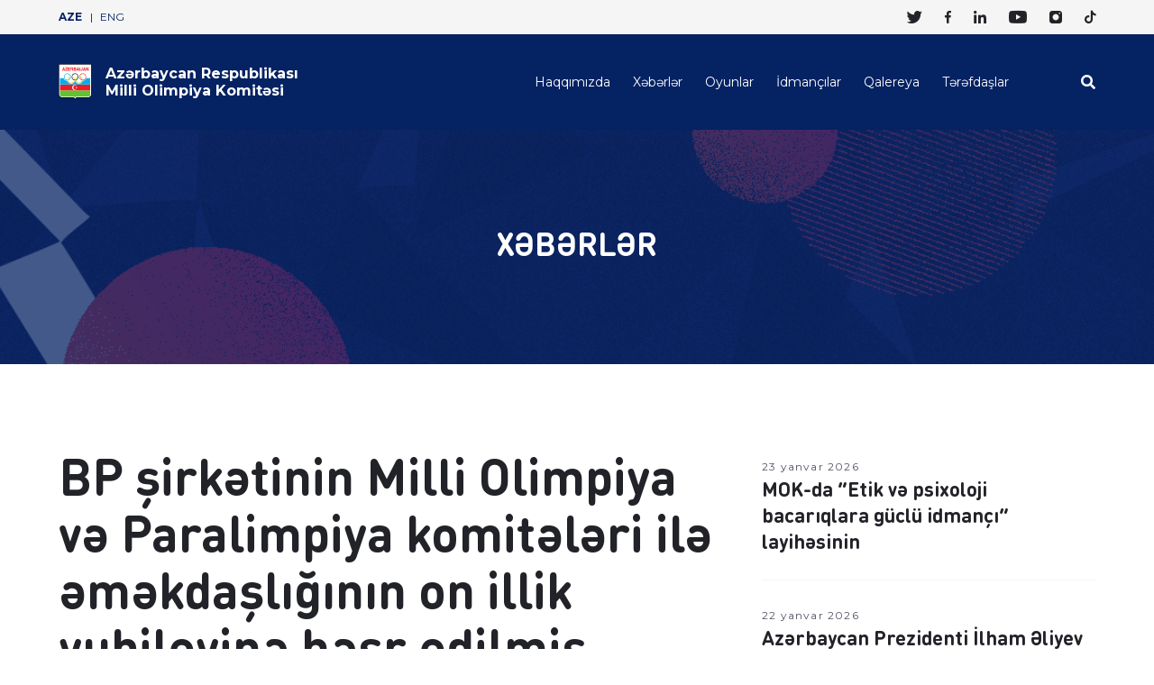

--- FILE ---
content_type: text/html; charset=UTF-8
request_url: https://olympic.az/news/bp-sirketinin-milli-olimpiya-ve-paralimpiya-komiteleri-ile-emekdasliginin-on-illik-yubileyine-hesr-edilmis-tedbir-kecirilib
body_size: 6862
content:
<!--[if lt IE 7]><html class="no-js ie6 oldie" lang="en"><![endif]-->
<!--[if IE 7]><html class="no-js ie7 oldie" lang="en"><![endif]-->
<!--[if IE 8]><html class="no-js ie8 oldie" lang="en"><![endif]-->
<!--[if IE 9]><html class="no-js ie9" lang="en"><![endif]-->
<!--[if gt IE 9]><!-->
<html class="no-js" lang="en">
<!--<![endif]-->

<head>
    <meta charset="utf-8">
    <meta http-equiv="X-UA-Compatible" content="IE=edge">
    <meta name="viewport" content="width=device-width, initial-scale=1.0, maximum-scale=1.0">
    <meta http-equiv="Content-Security-Policy" content="upgrade-insecure-requests">
    <meta name="robots" content="index, follow">
    <meta name="keywords" content="tags for website">
    <meta name="description" content="">
    <meta name="author" content="www.endorphin.az">

    <meta property="og:url" content="https://olympic.az/news/bp-sirketinin-milli-olimpiya-ve-paralimpiya-komiteleri-ile-emekdasliginin-on-illik-yubileyine-hesr-edilmis-tedbir-kecirilib">
    <meta property="og:title" content="BP şirkətinin Milli Olimpiya və Paralimpiya komitələri ilə...">
    <meta property="og:description" content="Oktyabrın 12-də Milli Olimpiya Komitəsinin (MOK) inzibati binasında BP şirkətinin">
    <meta property="og:type" content="website">
    <meta property="og:image" content="https://olympic.az/news/1634069415.IMG_5556 (3).jpg">
    <meta property="og:site_name" content="olympic.az">
    
    <meta name="twitter:card" content="summary_large_image">
    <meta name="twitter:site" content="@NOCAzerbaijan">
    <meta name="twitter:title" content="BP şirkətinin Milli Olimpiya və Paralimpiya komitələri ilə...">
    <meta name="twitter:description" content="Oktyabrın 12-də Milli Olimpiya Komitəsinin (MOK) inzibati binasında BP şirkətinin">
    <meta name="twitter:creator" content="@NOCAzerbaijan">
    <meta name="twitter:image:src" content="https://olympic.az/news/1634069415.IMG_5556 (3).jpg">
    <meta name="twitter:domain" content="olympic.az">
    
    <meta name="twitter:card" content="summary_large_image">
    <link rel="apple-touch-icon" sizes="57x57" href="https://olympic.az/front/fav/apple-icon-57x57.png">
    <link rel="apple-touch-icon" sizes="60x60" href="https://olympic.az/front/fav/apple-icon-60x60.png">
    <link rel="apple-touch-icon" sizes="72x72" href="https://olympic.az/front/fav/apple-icon-72x72.png">
    <link rel="apple-touch-icon" sizes="76x7" href="https://olympic.az/front/fav/apple-icon-76x76.png">
    <link rel="apple-touch-icon" sizes="114x114" href="https://olympic.az/front/fav/apple-icon-114x114.png">
    <link rel="apple-touch-icon" sizes="120x120" href="https://olympic.az/front/fav/apple-icon-120x120.png">
    <link rel="apple-touch-icon" sizes="144x144" href="https://olympic.az/front/fav/apple-icon-144x144.png">
    <link rel="apple-touch-icon" sizes="152x152" href="https://olympic.az/front/fav/apple-icon-152x152.png">
    <link rel="apple-touch-icon" sizes="180x180" href="https://olympic.az/front/fav/apple-icon-180x180.png">
    <link rel="icon" type="image/png" sizes="192x192" href="https://olympic.az/front/fav/android-icon-192x192.png">
    <link rel="icon" type="image/png" sizes="32x32" href="https://olympic.az/front/fav/favicon-32x32.png">
    <link rel="icon" type="image/png" sizes="96x96" href="https://olympic.az/front/fav/favicon-96x96.png">
    <link rel="icon" type="image/png" sizes="16x16" href="https://olympic.az/front/fav/favicon-16x16.png">
    <link rel="manifest" href="https://olympic.az/front/fav/manifest.json">
    <meta name="msapplication-TileColor" content="#ffffff">
    <meta name="msapplication-TileImage" content="https://olympic.az/front/fav/ms-icon-144x144.png">
    <meta name="theme-color" content="#ffffff">
    <title>Azərbaycan Respublikası Milli Olimpiya Komitəsi </title>
    <link rel="stylesheet" href="https://cdnjs.cloudflare.com/ajax/libs/OwlCarousel2/2.3.4/assets/owl.carousel.min.css">
    <link rel="stylesheet" href="https://cdnjs.cloudflare.com/ajax/libs/fancybox/3.5.7/jquery.fancybox.min.css">
    <link href="https://olympic.az/front/css/main.css?v=5" rel="stylesheet">
    
    <!-- End cookieyes banner -->

</head>
<script src="https://code.jquery.com/jquery-3.6.0.min.js" integrity="sha256-/xUj+3OJU5yExlq6GSYGSHk7tPXikynS7ogEvDej/m4=" crossorigin="anonymous"></script>
<script src="https://cdnjs.cloudflare.com/ajax/libs/OwlCarousel2/2.3.4/owl.carousel.min.js"></script>
<script src ="https://cdnjs.cloudflare.com/ajax/libs/fancybox/3.5.7/jquery.fancybox.min.js"></script>
<script type="text/javascript" src="https://olympic.az/front/js/main.js?v=4"></script></body>

<script src="https://unpkg.com/sweetalert/dist/sweetalert.min.js"></script>
<link rel="stylesheet" href="https://cdnjs.cloudflare.com/ajax/libs/font-awesome/5.15.3/css/all.min.css">

<link rel="stylesheet" href="https://olympic.az/front/css/style.css">
<link rel="stylesheet" href="https://olympic.az/front/css/custom.css?v=10.6">

<script type="text/javascript" src="https://olympic.az/front/js/custom.js?v=1.2"></script>
<style media="screen">
    .swal-overlay--show-modal {
        display: block !important;
    }

</style>
<script type="text/javascript">
            $(document).on('click', '.cky-btn-accept', function() {


//         var iFrameIds = ['otchannel01', 'otchannel02', 'otchannel03', 'otchannel04', 'otchannel05',
//             'otchannel06'
//         ];

//         iFrameIds.forEach(function(id) {

//             var iframe = document.getElementById(id);

//             if (iframe) {

//                 var url = iframe.getAttribute("src");



//                 iframe.setAttribute("src", url + '&consent=1');


//             }

//         });
//     });
//     $(document).ready(function() {
//         var iFrameIds = ['otchannel01', 'otchannel02', 'otchannel03', 'otchannel04', 'otchannel05',
//             'otchannel06'
//         ];
//         console.log(Cookies.get('cky-active-check'));
//         iFrameIds.forEach(function(id) {

//             var iframe = document.getElementById(id);

//             if (iframe) {

//                 var url = iframe.getAttribute("src");

//                 iframe.setAttribute("src", url + '&consent=1');


//             }

//     });

// });
</script>

<body>
    <header>
        <section id="header-top">
            <div class="container">
                <div class="wrapper">
                    <div class="languages">
                        <a href="/locale/az" class="lang_link  active ">AZE</a>
                        <a href="/locale/en" class="lang_link ">ENG</a>
                    </div>
                    <div class="social-media">
                        <a href="https://twitter.com/nocazerbaijan" class="sm_link" target="_blank"><span
                                class="icon-social-icons-black-06"></span></a>
                        <a href="https://www.facebook.com/nocazerbaijan/" class="sm_link" target="_blank"><span
                                class="icon-social-icons-black-03"></span></a>
                        <a href="https://www.linkedin.com/company/nocazerbaijan/" class="sm_link" target="_blank"><span
                                class="icon-social-icons-black-04"></span></a>
                        <a href="https://www.youtube.com/channel/UCAD0sVhftaAUdFktUWfi7cQ" class="sm_link"
                            target="_blank"><span class="icon-social-icons-black-02"></span></a>
                        <a href="https://www.instagram.com/noc.azerbaijan/" class="sm_link" target="_blank"><span
                                class="icon-social-icons-black-01"></span></a>
                        <a href="https://www.tiktok.com/@nocazerbaijan?" class="sm_link" target="_blank"><span
                                class="icon-social-icons-black-05"></span></a>
                    </div>
                </div>
            </div>
        </section>
        <section id="header-menu">
            <div class="container">
                <div class="wrapper">
                    <a href="/" class="logo">
                        <img src="https://olympic.az/front/assets/logo.svg" alt="">
                        <span>
                            Azərbaycan Respublikası<br>Milli Olimpiya Komitəsi
                        </span>
                    </a>
                    <button class="ham-menu">
                        <img src="https://olympic.az/front/assets/ham.svg" alt="">
                    </button>
                    <div class="menu_holder">
                        <div class="menu_wrapper">
                            <nav>
                               
                                <a href="/about" class="nav_link">Haqqımızda </a>
                                
                                <a href="/articles" class="nav_link">Xəbərlər</a>
                                <a href="/game-categories" class="nav_link">Oyunlar</a>
                                <a href="/athletes" class="nav_link">İdmançılar</a>
                                <a href="/galleries" class="nav_link">Qalereya</a>
                                <a href="/partners" class="nav_link">Tərəfdaşlar</a>
                            </nav>
                            <div class="mob_wrapper">
                                <div class="language v-mob">
                                    <a href="/locale/az" class="l_link  active ">AZE </a>
                                    <a href="/locale/en" class="l_link ">ENG</a>
                                </div>
                                <div class="search-form">
                                    <button type="button" class="btn_search"><i class="fa fa-search"></i></button>
                                    <form action="/news-search" method="get">
                                        <input type="text" name="search_news"
                                            placeholder="Axtar">
                                        <button type="submit" class="btn_submit"><img
                                                src="https://olympic.az/front/assets/arrow-navy.svg" alt=""></button>
                                    </form>
                                </div>
                            </div>
                            <div class="sm_links v-mob">
                                <a href="https://twitter.com/nocazerbaijan" class="sm_link" target="_blank"><span
                                        class="icon-social-icons-black-06"></span></a>
                                <a href="https://www.facebook.com/nocazerbaijan/" class="sm_link" target="_blank"><span
                                        class="icon-social-icons-black-03"></span></a>
                                <a href="https://www.linkedin.com/company/nocazerbaijan/" class="sm_link"
                                    target="_blank"><span class="icon-social-icons-black-04"></span></a>
                                <a href="https://www.youtube.com/channel/UCAD0sVhftaAUdFktUWfi7cQ" class="sm_link"
                                    target="_blank"><span class="icon-social-icons-black-02"></span></a>
                                <a href="https://www.instagram.com/noc.azerbaijan/" class="sm_link"
                                    target="_blank"><span class="icon-social-icons-black-01"></span></a>
                                <a href="https://www.tiktok.com/@nocazerbaijan?" class="sm_link" target="_blank"><span
                                        class="icon-social-icons-black-05"></span></a>
                            </div>
                        </div>
                    </div>
                </div>
            </div>
        </section>
    </header>

    <main class="content">
            <style>
        .head_title.official {
            font-weight: 700 !important;
        }

        .head_title.urgent {
            color: #e02020 !important;
            font-weight: 700 !important;
        }
    </style>
    <section id="section-banner" style="background-image: url(https://olympic.az/front/assets/bg.png);">
        <div class="container">
            <h1 class="title uppercase">Xəbərlər</h1>
        </div>
    </section>
    <section id="news-page">
        <div class="container">
            <div class="news-wrapper">
                <div class="news-content">
                    <div class="open-content">
                        <h1 class="head_title  ">BP şirkətinin Milli Olimpiya və Paralimpiya komitələri ilə əməkdaşlığının on illik yubileyinə həsr edilmiş tədbir keçirilib</h1>
                        <div class="details">
                                                        <p class="date">12 oktyabr 2021
                                                                <span> <i class="far fa-eye"></i> 1659 </span></p>

                            <div class="web-contact">
                                <div class="social-media">
                                    <a href="https://www.linkedin.com/sharing/share-offsite/?url=https://olympic.az/news/bp-sirketinin-milli-olimpiya-ve-paralimpiya-komiteleri-ile-emekdasliginin-on-illik-yubileyine-hesr-edilmis-tedbir-kecirilib"
                                       target="_blank" class="sm-icon" style="color:#0A66C2"><i
                                                class="fab fa-linkedin"></i></a>
                                    <a href="https://facebook.com/sharer.php?u=https://olympic.az/news/bp-sirketinin-milli-olimpiya-ve-paralimpiya-komiteleri-ile-emekdasliginin-on-illik-yubileyine-hesr-edilmis-tedbir-kecirilib" target="_blank"
                                       class="sm-icon" style="color:#2D88FF"><i class="fab fa-facebook"></i></a>
                                    <a href="https://twitter.com/intent/tweet?text=https://olympic.az/news/bp-sirketinin-milli-olimpiya-ve-paralimpiya-komiteleri-ile-emekdasliginin-on-illik-yubileyine-hesr-edilmis-tedbir-kecirilib" target="_blank"
                                       class="sm-icon"><i class="fab fa-twitter"></i></a>
                                    <a href="https://api.whatsapp.com/send?text=https://olympic.az/news/bp-sirketinin-milli-olimpiya-ve-paralimpiya-komiteleri-ile-emekdasliginin-on-illik-yubileyine-hesr-edilmis-tedbir-kecirilib" target="_blank"
                                       class="sm-icon"><i class="fab fa-whatsapp"></i></a>
                                </div>
                                <!-- <a href="" class="link">
                                    <img src="../assets/link.svg" alt="">
                                    <span>Paylaşım linkini yarat</span>
                                </a> -->
                            </div>
                        </div>

                        <style media="screen">
                            .desc img {
                                display: none !important;
                            }
                            .news_video{
                                padding-top: 20px;
                                padding-bottom: 20px;
                                display: flex;
                                align-items: center;
                                justify-content: center;
                            }
                            .news_video iframe{
                                height: 400px;
                            }
                        </style>

                        <div class="open-img">
                            <img src="/news/1634069415.IMG_5556 (3).jpg" alt="">
                        </div>
                        <div class="text_wrapper">
                            <div class="desc">
                                <p>Oktyabrın 12-də Milli Olimpiya Komitəsinin (MOK) inzibati binasında BP şirkətinin MOK və Azərbaycan Milli Paralimpiya Komitəsi (AMPK) ilə əməkdaşlığının 10 illik yubileyinə həsr edilmiş tədbir ke&ccedil;irilib. Tədbirdə MOK-un vitse-prezidenti &Ccedil;ingiz H&uuml;seynzadə, AMPK-nin prezidenti İlqar Rəhimov, MOK-un baş katıibinin m&uuml;avini Azər Əliyev, BP şirkətinin Azərbaycan, G&uuml;rc&uuml;stan və T&uuml;rkiyə &uuml;zrə regional prezidenti Qəri Cons, olimpiya&ccedil;ılar və paralimpiya&ccedil;ılar iştirak ediblər.<br />
Tədbirdə &ccedil;ıxış edən &Ccedil;ingiz H&uuml;seynzadə d&uuml;nyanın ən b&ouml;y&uuml;k enerji təchizat&ccedil;ılarından olan BP şirkəti ilə əməkdaşlığın Londonun ev sahibliyi etdiyi XXX Yay Olimpiya və XIV Yay Paralimpiya oyunları ərəfəsində başlandığını bildirib. Diqqətə &ccedil;atdırılıb ki, &ouml;tən 10 il BP şirkətinin təkcə Olimpiya və Paralimpiya komitələri, həm&ccedil;inin olimpiya&ccedil;ı və paralimpiya&ccedil;ılar &uuml;&ccedil;&uuml;n sponsorluğu ilə deyil, həm də bir sıra m&uuml;h&uuml;m əməkdaşlıq layihələri ilə diqqəti cəlb edir: &ldquo;BP şirkəti ilə əməkdaşlıq y&uuml;ksək səviyyədə davam edir. &Uuml;mid edirik ki, bu əməkdaşlıq bundan sonra daha da g&uuml;clənəcək. Qabaqcıl idman&ccedil;ılarımız BP-nin təqa&uuml;dlərini alırlar. Bu əməkdaşlıq təkcə BP ilə MOK arasında deyil, həm də &ouml;lkələrimiz arasında davam edir&rdquo;.<br />
&Ccedil;ingiz H&uuml;seynzadə Prezident, M&uuml;zəffər Ali Baş Komandan İlham Əliyevin rəhbərliyi ilə Vətən m&uuml;haribəsində Azərbaycan Ordusunun qazandığı tarixi Qələbədən ruhlanan idman&ccedil;ılarımızın Tokio Yay Olimpiya və Paralimpiya oyunlarında y&uuml;ksək nəticələr qazandıqlarını vurğulayıb.<br />
AMPK-nin prezidenti İlham Rəhimov BP şirkəti ilə on ildən artıq m&uuml;ddətdə əməkdaşlıq &ccedil;ər&ccedil;ivəsində bir sıra layihələrin həyata ke&ccedil;irildiyini bildirib. Azərbaycan d&ouml;vlətinin &ouml;lkəmizdə Paralimpiya hərəkatının inkişafına ən y&uuml;ksək səviyyədə diqqət və qayğı g&ouml;stərdiyini vurğulayan İlqar Rəhimov biznes qurumlarının komitənin layihələrində yaxından iştirak edərək idmanın inkişafına dəstək vermələrinin &ouml;nəmini vurğulayıb.<br />
BP şirkətinin Azərbaycan, G&uuml;rc&uuml;stan və T&uuml;rkiyə &uuml;zrə regional prezidenti Qəri Cons bildirib ki, səfir idman&ccedil;ılara dəstək g&ouml;stərmək və onların Azərbaycan uğrunda necə yarışdıqlarının şahidi olmaq bizim &uuml;&ccedil;&uuml;n şərəf idi.&nbsp;<br />
Tokio-2020 Yay Olimpiya Oyunlarının g&uuml;m&uuml;ş m&uuml;kafat&ccedil;ısl Hacı Əliyev, &nbsp;2008 Pekin Paralimpiadasının qızıl medal&ccedil;ısl Oloxan Musayev &nbsp;&ccedil;ıxış edərək pandemiya d&ouml;vr&uuml;n&uuml;n &ccedil;ətinliklərinə baxmayaraq, Azərbaycan komandasının Olimpiya və Paralimpiya oyunlarında qazandıqlarl uğurlardan bəhs ediblər, &nbsp;BP Azərbaycan şirkəti &nbsp;MOK və AMPK ilə əməkdaşlığının 10 illik yubileyi m&uuml;nasibətilə idman ictimaiyyətinin n&uuml;mayəndələrinə, olimpiya&ccedil;ılara və paralimpiya&ccedil;ılara x&uuml;susi hədiyyələr təqdim edilib. MOK vitse-prezidenti &Ccedil;ingiz H&uuml;seynzadə BP Azərbaycan şirkətinini rəhbəri Qəri &Ccedil;onsa Olimpiya m&uuml;kafat&ccedil;ılarımızın imzası ilə olumpiya k&ouml;ynəyi hədiyyə &nbsp;edib. Sonda xatirə fotosu &ccedil;əkilib.</p>
                            </div>

                        </div>
                                                                            <div class="news_gallery_main">
                                <div id="news_gallery" class="owl-carousel">
                                                                            <div class="item"><a href="/news/1634069415IMG_5487.jpg"
                                                             data-fancybox="gallery"><img src="/news/1634069415IMG_5487.jpg"
                                                                                          alt=""></a></div>
                                                                            <div class="item"><a href="/news/1634069415IMG_5475.jpg"
                                                             data-fancybox="gallery"><img src="/news/1634069415IMG_5475.jpg"
                                                                                          alt=""></a></div>
                                                                            <div class="item"><a href="/news/1634069415IMG_5607.jpg"
                                                             data-fancybox="gallery"><img src="/news/1634069415IMG_5607.jpg"
                                                                                          alt=""></a></div>
                                                                            <div class="item"><a href="/news/1634069415IMG_5458.jpg"
                                                             data-fancybox="gallery"><img src="/news/1634069415IMG_5458.jpg"
                                                                                          alt=""></a></div>
                                                                            <div class="item"><a href="/news/1634069415IMG_5524 (1).jpg"
                                                             data-fancybox="gallery"><img src="/news/1634069415IMG_5524 (1).jpg"
                                                                                          alt=""></a></div>
                                                                            <div class="item"><a href="/news/1634069415IMG_5628 (1).jpg"
                                                             data-fancybox="gallery"><img src="/news/1634069415IMG_5628 (1).jpg"
                                                                                          alt=""></a></div>
                                                                            <div class="item"><a href="/news/1634069415IMG_5636 (1).jpg"
                                                             data-fancybox="gallery"><img src="/news/1634069415IMG_5636 (1).jpg"
                                                                                          alt=""></a></div>
                                                                            <div class="item"><a href="/news/1634069415IMG_5637 (1).jpg"
                                                             data-fancybox="gallery"><img src="/news/1634069415IMG_5637 (1).jpg"
                                                                                          alt=""></a></div>
                                                                            <div class="item"><a href="/news/1634069415IMG_5556 (3).jpg"
                                                             data-fancybox="gallery"><img src="/news/1634069415IMG_5556 (3).jpg"
                                                                                          alt=""></a></div>
                                                                    </div>
                                <div class="prev"><i class="fas fa-chevron-left"></i></div>
                                <div class="next"><i class="fas fa-chevron-right"></i></div>
                            </div>
                                            </div>
                    <div class="header_link">
                        <h2 class="title">Bənzər xəbərlər</h2>
                    </div>
                    <style>
                        .c_text br {
                            display: none !important;
                        }
                    </style>
                    <div class="news-container">
                                                    <a href="/news/mok-da-etik-ve-psixoloji-bacariqlara-guclu-idmanci-layihesinin-teltifetme-merasimi-kecirilib"
                               class="news-card  official  ">
                                <div class="card_box">
                                    <div class="c_img">
                                        <img src="/news/1769161449.cda838dd-fa12-40ed-bf62-c43197983eef.jpeg" alt="">
                                    </div>
                                                                        <h2 class="c_title">MOK-da “Etik və psixoloji bacarıqlara güclü idmançı” layihəsinin təltifetmə mərasimi keçirilib</h2>
                                    <div class="c_text ">
                                        <p>Yanvarın 23-də Milli Olimpiya Komitəsinin (MOK) inzibati binasında &ldquo;Etik və ... <span class="more">Ətraflı</span>
                                    </div>
                                </div>

                                <span class="c_date">23 yanvar 2026</span>
                            </a>
                                                    <a href="/news/azerbaycan-prezidenti-ilham-eliyev-qarabag-futbol-klubunu-tebrik-edib"
                               class="news-card  official  ">
                                <div class="card_box">
                                    <div class="c_img">
                                        <img src="/news/1769029676.IMG_7839.webp" alt="">
                                    </div>
                                                                        <h2 class="c_title">Azərbaycan Prezidenti İlham Əliyev “Qarabağ” futbol klubunu təbrik edib</h2>
                                    <div class="c_text ">
                                        <p>Azərbaycan Prezidenti İlham Əliyev sosial media hesablarında &ldquo;Qarabağ&rdquo; futbol klubunun ... <span class="more">Ətraflı</span>
                                    </div>
                                </div>

                                <span class="c_date">22 yanvar 2026</span>
                            </a>
                                            </div>
                </div>
                <div class="v-desktop">
                    <div class="news-sidebar">
                                                    <a href="/news/mok-da-etik-ve-psixoloji-bacariqlara-guclu-idmanci-layihesinin-teltifetme-merasimi-kecirilib"
                               class="news-block    official  ">

                                                                <p class="news-date">23 yanvar 2026</p>
                                <h4 class="news-title">MOK-da “Etik və psixoloji bacarıqlara güclü idmançı” layihəsinin</h4>
                            </a>
                                                    <a href="/news/azerbaycan-prezidenti-ilham-eliyev-qarabag-futbol-klubunu-tebrik-edib"
                               class="news-block    official  ">

                                                                <p class="news-date">22 yanvar 2026</p>
                                <h4 class="news-title">Azərbaycan Prezidenti İlham Əliyev “Qarabağ” futbol klubunu təbrik</h4>
                            </a>
                                                    <a href="/news/boks-uzre-azerbaycan-cempionatinin-acilis-merasimi-kecirilib"
                               class="news-block     urgent ">

                                                                <p class="news-date">22 yanvar 2026</p>
                                <h4 class="news-title">Boks üzrə Azərbaycan çempionatının açılış mərasimi keçirilib</h4>
                            </a>
                                                    <a href="/news/yeniyetme-atletler-arasinda-baki-seher-birinciliyi-kecirilecek"
                               class="news-block     urgent ">

                                                                <p class="news-date">22 yanvar 2026</p>
                                <h4 class="news-title">Yeniyetmə atletlər arasında Bakı şəhər birinciliyi keçiriləcək</h4>
                            </a>
                                                    <a href="/news/iv-avropa-oyunlari-uzre-aok-koordinasiya-komissiyasinin-ilk-iclasi-kecirilib"
                               class="news-block    official  ">

                                                                <p class="news-date">21 yanvar 2026</p>
                                <h4 class="news-title">IV Avropa Oyunları üzrə AOK Koordinasiya Komissiyasının ilk</h4>
                            </a>
                                                    <a href="/news/prezident-ilham-eliyev-her-il-azerbaycanda-xizekcilik-uzre-ya-dunya-ya-da-avropa-cempionati-kecirilecek"
                               class="news-block    official  ">

                                                                <p class="news-date">21 yanvar 2026</p>
                                <h4 class="news-title">Prezident İlham Əliyev: “Hər il Azərbaycanda xizəkçilik üzrə</h4>
                            </a>
                                                    <a href="/news/azerbaycan-gules-federasiyasi-yeni-layiheye-baslayib"
                               class="news-block     urgent ">

                                                                <p class="news-date">21 yanvar 2026</p>
                                <h4 class="news-title">Azərbaycan Güləş Federasiyası yeni layihəyə başlayıb</h4>
                            </a>
                                                    <a href="/news/taekvondo-uzre-azerbaycan-millisi-sekide-hazirliq-kecir"
                               class="news-block     urgent ">

                                                                <p class="news-date">21 yanvar 2026</p>
                                <h4 class="news-title">Taekvondo üzrə Azərbaycan millisi Şəkidə hazırlıq keçir</h4>
                            </a>
                                                    <a href="/news/qarabag-bakida-ayntraxti-qebul-edecek"
                               class="news-block     urgent ">

                                                                <p class="news-date">21 yanvar 2026</p>
                                <h4 class="news-title">&quot;Qarabağ&quot; Bakıda &quot;Ayntraxt&quot;ı qəbul edəcək</h4>
                            </a>
                                                    <a href="/news/azerbaycan-respublikasinin-prezidenti-ilham-eliyev-20-yanvar-faciesi-ile-elaqedar-paylasim-edib"
                               class="news-block    official  ">

                                                                <p class="news-date">20 yanvar 2026</p>
                                <h4 class="news-title">Azərbaycan Respublikasının Prezidenti İlham Əliyev 20 Yanvar faciəsi</h4>
                            </a>
                                                    <a href="/news/mehriban-eliyeva-20-yanvar-faciesinin-ildonumu-ile-bagli-paylasim-edib"
                               class="news-block    official  ">

                                                                <p class="news-date">19 yanvar 2026</p>
                                <h4 class="news-title">Mehriban Əliyeva 20 Yanvar faciəsinin ildönümü ilə bağlı</h4>
                            </a>
                                                    <a href="/news/prezident-ilham-eliyev-20-yanvar-sehidlerinin-xatiresini-yad-edib"
                               class="news-block    official  ">

                                                                <p class="news-date">18 yanvar 2026</p>
                                <h4 class="news-title">Prezident İlham Əliyev 20 Yanvar şəhidlərinin xatirəsini yad</h4>
                            </a>
                                                    <a href="/news/kamandan-oxatma-uzre-olke-birinciliyinin-ve-cempionatinin-ilk-merhelesinin-qalibleri-belli-olub"
                               class="news-block     urgent ">

                                                                <p class="news-date">17 yanvar 2026</p>
                                <h4 class="news-title">Kamandan oxatma üzrə ölkə birinciliyinin və çempionatının ilk</h4>
                            </a>
                                                    <a href="/news/azerbaycan-komandasi-qarustu-polo-uzre-dunya-kubokuna-qelebe-ile-baslayib"
                               class="news-block     urgent ">

                                                                <p class="news-date">16 yanvar 2026</p>
                                <h4 class="news-title">Azərbaycan komandası qarüstü polo üzrə Dünya Kubokuna qələbə</h4>
                            </a>
                                                    <a href="/news/olimpiya-dunyasi-qezetinin-emekdasi-zefer-2025-beynelxalq-idman-mukafatina-layiq-gorulub"
                               class="news-block    official  ">

                                                                <p class="news-date">15 yanvar 2026</p>
                                <h4 class="news-title">&quot;Olimpiya dünyası&quot; qəzetinin əməkdaşı “Zəfər” 2025 Beynəlxalq İdman</h4>
                            </a>
                                                <div class="button_wrapper">
                            <a href="/news-archive" class="btn_archive v-desktop">
                                <img src="https://olympic.az/front/assets/folder.svg" alt="">

                                Xəbər arxivi
                            </a>
                            <a href="/news-archive" class="all_links v-mob">
                                Bütün xəbərlər
                                <div class="arrow"><img src="https://olympic.az/front/assets/angle-blue.svg" alt=""></div>
                            </a>
                        </div>
                    </div>
                </div>
            </div>
        </div>

    </section>
    </main>
    <footer>
        <div class="container">
            <div class="footer_content">
                <div class="f_col">
                    <div class="f_about">
                        <h6 class="f_title">Azərbaycan Respublikası Milli Olimpiya Komitəsi</h6>
                        <p class="f_text">Olimpiya Xartiyası, Azərbaycan Respublikasının müəssisələr və ictimai birliklər haqqında qanunları əsasında yaradılmış, Azərbaycan Respublikası Ədliyyə Nazirliyi tərəfindən qeydiyyata alınmış və Nizamnaməsi Beynəlxalq Olimpiya Komitəsində qəbul olunmuş hüquqi şəxs statuslu müstəqil qeyri-dövlət təşkilatı</p>
                    </div>
                    <div class="f_sm">
                        <h6 class="f_title">Bizi izləyin</h6>
                        <div class="sm_links">
                            <a href="https://twitter.com/nocazerbaijan" class="link" target="_blank"><span
                                    class="icon-social-icons-black-06"></span></a>
                            <a href="https://www.facebook.com/nocazerbaijan/" class="link" target="_blank"><span
                                    class="icon-social-icons-black-03"></span></a>
                            <a href="https://www.linkedin.com/company/nocazerbaijan/" class="link" target="_blank"><span
                                    class="icon-social-icons-black-04"></span></a>
                            <a href="https://www.youtube.com/channel/UCAD0sVhftaAUdFktUWfi7cQ" class="link"
                                target="_blank"><span class="icon-social-icons-black-02"></span></a>
                            <a href="https://www.instagram.com/noc.azerbaijan/" class="link" target="_blank"><span
                                    class="icon-social-icons-black-01"></span></a>
                            <a href="https://www.tiktok.com/@nocazerbaijan?" class="link" target="_blank"><span
                                    class="icon-social-icons-black-05"></span></a>
                        </div>
                    </div>
                </div>
                <div class="f_col">
                    <div class="f_wrapper">
                        <div class="f_partners">
                            <h6 class="f_title">MƏĞRUR TƏRƏFDAŞLAR</h6>
                            <div class="wrapper">
                                                                    <a href="https://www.bp.com/" class="partner_link" target="_blank"><img
                                            src="/uploads/1683287691.kindpng_2123662.png" alt=""></a>

                                                                    <a href="https://www.gosport.az/" class="partner_link" target="_blank"><img
                                            src="/uploads/1621249822.GO_Sport_white.png" alt=""></a>

                                                                    <a href="https://www.toyota.az/index.json" class="partner_link" target="_blank"><img
                                            src="/uploads/1621249794.toyota-loqo-white.png" alt=""></a>

                                                                    <a href="https://www.visa.com.az/az_AZ" class="partner_link" target="_blank"><img
                                            src="/uploads/1693811168.Visa-logo-white.webp" alt=""></a>

                                                                    <a href="https://us.pg.com/" class="partner_link" target="_blank"><img
                                            src="/uploads/1693822029.178-1780172_g-logos-procter-gamble.png" alt=""></a>

                                                            </div>
                        </div>
                        
                    </div>
                </div>
                <div class="footerContactMain">
                    <h3 class="contactTitle">Bizimlə Əlaqə</h3>
                    <ul>
                        <li class="">Ünvan: Olimpiya küçəsi 5</li>
                        <li class="">Telefon: <a href="tel:+994124651223"> +994 12 465 1323</a></li>
                        <li class="">E-poçt: <a href="mailto:info@olympic.az">info@olympic.az</a></li>
                    </ul>
                </div>
            </div>
            <div class="footer_menu">
                <div class="f_copyright">
                    <p>Azərbaycan Respublikası Milli Olimpiya Komitəsi © 2026</p>
                </div>
                <nav>
                    <a href="/about" class="nav_link">Haqqımızda</a>
                    
                    <a href="/articles" class="nav_link">Xəbərlər</a>
                    <a href="/games" class="nav_link">Oyunlar</a>
                    <a href="/athletes" class="nav_link">İdmançılar</a>
                    <a href="/galleries" class="nav_link">Qalereya</a>
                    <a href="/partners" class="nav_link">Tərəfdaşlar</a>
                </nav>
            </div>
        </div>
    </footer>
    <!-- Global site tag (gtag.js) - Google Analytics -->
<script async src="https://www.googletagmanager.com/gtag/js?id=G-5R1HQ1KLZB"></script>
<script>
  window.dataLayer = window.dataLayer || [];
  function gtag(){dataLayer.push(arguments);}
  gtag('js', new Date());
 
  gtag('config', 'G-5R1HQ1KLZB');
</script>

<script>'undefined'=== typeof _trfq || (window._trfq = []);'undefined'=== typeof _trfd && (window._trfd=[]),_trfd.push({'tccl.baseHost':'secureserver.net'},{'ap':'cpsh-oh'},{'server':'p3plzcpnl469086'},{'dcenter':'p3'},{'cp_id':'7974959'},{'cp_cache':''},{'cp_cl':'8'}) // Monitoring performance to make your website faster. If you want to opt-out, please contact web hosting support.</script><script src='https://img1.wsimg.com/traffic-assets/js/tccl.min.js'></script></html>


--- FILE ---
content_type: text/css
request_url: https://olympic.az/front/css/main.css?v=5
body_size: 38379
content:
@import url(https://fonts.googleapis.com/css?family=Montserrat:400,500,700|Roboto:100,300,400);
/*!
 *  Font Awesome 4.7.0 by @davegandy - http://fontawesome.io - @fontawesome
 *  License - http://fontawesome.io/license (Font: SIL OFL 1.1, CSS: MIT License)
 */@font-face{font-family:FontAwesome;src:url(../fonts/fontawesome-webfont.eot);src:url(../fonts/fontawesome-webfont.eot?#iefix&v=4.7.0) format("embedded-opentype"),url(../fonts/fontawesome-webfont.woff2) format("woff2"),url(../fonts/fontawesome-webfont.woff) format("woff"),url(../fonts/fontawesome-webfont.ttf) format("truetype"),url(../fonts/fontawesome-webfont.svg#fontawesomeregular) format("svg");font-weight:400;font-style:normal}.fa{display:inline-block;font:normal normal normal 14px/1 FontAwesome;font-size:inherit;text-rendering:auto;-webkit-font-smoothing:antialiased;-moz-osx-font-smoothing:grayscale}.fa-lg{font-size:1.33333333em;line-height:.75em;vertical-align:-15%}.fa-2x{font-size:2em}.fa-3x{font-size:3em}.fa-4x{font-size:4em}.fa-5x{font-size:5em}.fa-fw{width:1.28571429em;text-align:center}.fa-ul{padding-left:0;margin-left:2.14285714em;list-style-type:none}.fa-ul>li{position:relative}.fa-li{position:absolute;left:-2.14285714em;width:2.14285714em;top:.14285714em;text-align:center}.fa-li.fa-lg{left:-1.85714286em}.fa-border{padding:.2em .25em .15em;border:.08em solid #eee;border-radius:.1em}.fa-pull-left{float:left}.fa-pull-right{float:right}.fa.fa-pull-left{margin-right:.3em}.fa.fa-pull-right{margin-left:.3em}.pull-right{float:right}.pull-left{float:left}.fa.pull-left{margin-right:.3em}.fa.pull-right{margin-left:.3em}.fa-spin{-webkit-animation:fa-spin 2s linear infinite;animation:fa-spin 2s linear infinite}.fa-pulse{-webkit-animation:fa-spin 1s steps(8) infinite;animation:fa-spin 1s steps(8) infinite}@-webkit-keyframes fa-spin{0%{-webkit-transform:rotate(0deg);transform:rotate(0deg)}to{-webkit-transform:rotate(359deg);transform:rotate(359deg)}}@keyframes fa-spin{0%{-webkit-transform:rotate(0deg);transform:rotate(0deg)}to{-webkit-transform:rotate(359deg);transform:rotate(359deg)}}.fa-rotate-90{-ms-filter:"progid:DXImageTransform.Microsoft.BasicImage(rotation=1)";-webkit-transform:rotate(90deg);-ms-transform:rotate(90deg);transform:rotate(90deg)}.fa-rotate-180{-ms-filter:"progid:DXImageTransform.Microsoft.BasicImage(rotation=2)";-webkit-transform:rotate(180deg);-ms-transform:rotate(180deg);transform:rotate(180deg)}.fa-rotate-270{-ms-filter:"progid:DXImageTransform.Microsoft.BasicImage(rotation=3)";-webkit-transform:rotate(270deg);-ms-transform:rotate(270deg);transform:rotate(270deg)}.fa-flip-horizontal{-ms-filter:"progid:DXImageTransform.Microsoft.BasicImage(rotation=0, mirror=1)";-webkit-transform:scaleX(-1);-ms-transform:scaleX(-1);transform:scaleX(-1)}.fa-flip-vertical{-ms-filter:"progid:DXImageTransform.Microsoft.BasicImage(rotation=2, mirror=1)";-webkit-transform:scaleY(-1);-ms-transform:scaleY(-1);transform:scaleY(-1)}:root .fa-flip-horizontal,:root .fa-flip-vertical,:root .fa-rotate-90,:root .fa-rotate-180,:root .fa-rotate-270{filter:none}.fa-stack{position:relative;display:inline-block;width:2em;height:2em;line-height:2em;vertical-align:middle}.fa-stack-1x,.fa-stack-2x{position:absolute;left:0;width:100%;text-align:center}.fa-stack-1x{line-height:inherit}.fa-stack-2x{font-size:2em}.fa-inverse{color:#fff}.fa-glass:before{content:"\f000"}.fa-music:before{content:"\f001"}.fa-search:before{content:"\f002"}.fa-envelope-o:before{content:"\f003"}.fa-heart:before{content:"\f004"}.fa-star:before{content:"\f005"}.fa-star-o:before{content:"\f006"}.fa-user:before{content:"\f007"}.fa-film:before{content:"\f008"}.fa-th-large:before{content:"\f009"}.fa-th:before{content:"\f00a"}.fa-th-list:before{content:"\f00b"}.fa-check:before{content:"\f00c"}.fa-close:before,.fa-remove:before,.fa-times:before{content:"\f00d"}.fa-search-plus:before{content:"\f00e"}.fa-search-minus:before{content:"\f010"}.fa-power-off:before{content:"\f011"}.fa-signal:before{content:"\f012"}.fa-cog:before,.fa-gear:before{content:"\f013"}.fa-trash-o:before{content:"\f014"}.fa-home:before{content:"\f015"}.fa-file-o:before{content:"\f016"}.fa-clock-o:before{content:"\f017"}.fa-road:before{content:"\f018"}.fa-download:before{content:"\f019"}.fa-arrow-circle-o-down:before{content:"\f01a"}.fa-arrow-circle-o-up:before{content:"\f01b"}.fa-inbox:before{content:"\f01c"}.fa-play-circle-o:before{content:"\f01d"}.fa-repeat:before,.fa-rotate-right:before{content:"\f01e"}.fa-refresh:before{content:"\f021"}.fa-list-alt:before{content:"\f022"}.fa-lock:before{content:"\f023"}.fa-flag:before{content:"\f024"}.fa-headphones:before{content:"\f025"}.fa-volume-off:before{content:"\f026"}.fa-volume-down:before{content:"\f027"}.fa-volume-up:before{content:"\f028"}.fa-qrcode:before{content:"\f029"}.fa-barcode:before{content:"\f02a"}.fa-tag:before{content:"\f02b"}.fa-tags:before{content:"\f02c"}.fa-book:before{content:"\f02d"}.fa-bookmark:before{content:"\f02e"}.fa-print:before{content:"\f02f"}.fa-camera:before{content:"\f030"}.fa-font:before{content:"\f031"}.fa-bold:before{content:"\f032"}.fa-italic:before{content:"\f033"}.fa-text-height:before{content:"\f034"}.fa-text-width:before{content:"\f035"}.fa-align-left:before{content:"\f036"}.fa-align-center:before{content:"\f037"}.fa-align-right:before{content:"\f038"}.fa-align-justify:before{content:"\f039"}.fa-list:before{content:"\f03a"}.fa-dedent:before,.fa-outdent:before{content:"\f03b"}.fa-indent:before{content:"\f03c"}.fa-video-camera:before{content:"\f03d"}.fa-image:before,.fa-photo:before,.fa-picture-o:before{content:"\f03e"}.fa-pencil:before{content:"\f040"}.fa-map-marker:before{content:"\f041"}.fa-adjust:before{content:"\f042"}.fa-tint:before{content:"\f043"}.fa-edit:before,.fa-pencil-square-o:before{content:"\f044"}.fa-share-square-o:before{content:"\f045"}.fa-check-square-o:before{content:"\f046"}.fa-arrows:before{content:"\f047"}.fa-step-backward:before{content:"\f048"}.fa-fast-backward:before{content:"\f049"}.fa-backward:before{content:"\f04a"}.fa-play:before{content:"\f04b"}.fa-pause:before{content:"\f04c"}.fa-stop:before{content:"\f04d"}.fa-forward:before{content:"\f04e"}.fa-fast-forward:before{content:"\f050"}.fa-step-forward:before{content:"\f051"}.fa-eject:before{content:"\f052"}.fa-chevron-left:before{content:"\f053"}.fa-chevron-right:before{content:"\f054"}.fa-plus-circle:before{content:"\f055"}.fa-minus-circle:before{content:"\f056"}.fa-times-circle:before{content:"\f057"}.fa-check-circle:before{content:"\f058"}.fa-question-circle:before{content:"\f059"}.fa-info-circle:before{content:"\f05a"}.fa-crosshairs:before{content:"\f05b"}.fa-times-circle-o:before{content:"\f05c"}.fa-check-circle-o:before{content:"\f05d"}.fa-ban:before{content:"\f05e"}.fa-arrow-left:before{content:"\f060"}.fa-arrow-right:before{content:"\f061"}.fa-arrow-up:before{content:"\f062"}.fa-arrow-down:before{content:"\f063"}.fa-mail-forward:before,.fa-share:before{content:"\f064"}.fa-expand:before{content:"\f065"}.fa-compress:before{content:"\f066"}.fa-plus:before{content:"\f067"}.fa-minus:before{content:"\f068"}.fa-asterisk:before{content:"\f069"}.fa-exclamation-circle:before{content:"\f06a"}.fa-gift:before{content:"\f06b"}.fa-leaf:before{content:"\f06c"}.fa-fire:before{content:"\f06d"}.fa-eye:before{content:"\f06e"}.fa-eye-slash:before{content:"\f070"}.fa-exclamation-triangle:before,.fa-warning:before{content:"\f071"}.fa-plane:before{content:"\f072"}.fa-calendar:before{content:"\f073"}.fa-random:before{content:"\f074"}.fa-comment:before{content:"\f075"}.fa-magnet:before{content:"\f076"}.fa-chevron-up:before{content:"\f077"}.fa-chevron-down:before{content:"\f078"}.fa-retweet:before{content:"\f079"}.fa-shopping-cart:before{content:"\f07a"}.fa-folder:before{content:"\f07b"}.fa-folder-open:before{content:"\f07c"}.fa-arrows-v:before{content:"\f07d"}.fa-arrows-h:before{content:"\f07e"}.fa-bar-chart-o:before,.fa-bar-chart:before{content:"\f080"}.fa-twitter-square:before{content:"\f081"}.fa-facebook-square:before{content:"\f082"}.fa-camera-retro:before{content:"\f083"}.fa-key:before{content:"\f084"}.fa-cogs:before,.fa-gears:before{content:"\f085"}.fa-comments:before{content:"\f086"}.fa-thumbs-o-up:before{content:"\f087"}.fa-thumbs-o-down:before{content:"\f088"}.fa-star-half:before{content:"\f089"}.fa-heart-o:before{content:"\f08a"}.fa-sign-out:before{content:"\f08b"}.fa-linkedin-square:before{content:"\f08c"}.fa-thumb-tack:before{content:"\f08d"}.fa-external-link:before{content:"\f08e"}.fa-sign-in:before{content:"\f090"}.fa-trophy:before{content:"\f091"}.fa-github-square:before{content:"\f092"}.fa-upload:before{content:"\f093"}.fa-lemon-o:before{content:"\f094"}.fa-phone:before{content:"\f095"}.fa-square-o:before{content:"\f096"}.fa-bookmark-o:before{content:"\f097"}.fa-phone-square:before{content:"\f098"}.fa-twitter:before{content:"\f099"}.fa-facebook-f:before,.fa-facebook:before{content:"\f09a"}.fa-github:before{content:"\f09b"}.fa-unlock:before{content:"\f09c"}.fa-credit-card:before{content:"\f09d"}.fa-feed:before,.fa-rss:before{content:"\f09e"}.fa-hdd-o:before{content:"\f0a0"}.fa-bullhorn:before{content:"\f0a1"}.fa-bell:before{content:"\f0f3"}.fa-certificate:before{content:"\f0a3"}.fa-hand-o-right:before{content:"\f0a4"}.fa-hand-o-left:before{content:"\f0a5"}.fa-hand-o-up:before{content:"\f0a6"}.fa-hand-o-down:before{content:"\f0a7"}.fa-arrow-circle-left:before{content:"\f0a8"}.fa-arrow-circle-right:before{content:"\f0a9"}.fa-arrow-circle-up:before{content:"\f0aa"}.fa-arrow-circle-down:before{content:"\f0ab"}.fa-globe:before{content:"\f0ac"}.fa-wrench:before{content:"\f0ad"}.fa-tasks:before{content:"\f0ae"}.fa-filter:before{content:"\f0b0"}.fa-briefcase:before{content:"\f0b1"}.fa-arrows-alt:before{content:"\f0b2"}.fa-group:before,.fa-users:before{content:"\f0c0"}.fa-chain:before,.fa-link:before{content:"\f0c1"}.fa-cloud:before{content:"\f0c2"}.fa-flask:before{content:"\f0c3"}.fa-cut:before,.fa-scissors:before{content:"\f0c4"}.fa-copy:before,.fa-files-o:before{content:"\f0c5"}.fa-paperclip:before{content:"\f0c6"}.fa-floppy-o:before,.fa-save:before{content:"\f0c7"}.fa-square:before{content:"\f0c8"}.fa-bars:before,.fa-navicon:before,.fa-reorder:before{content:"\f0c9"}.fa-list-ul:before{content:"\f0ca"}.fa-list-ol:before{content:"\f0cb"}.fa-strikethrough:before{content:"\f0cc"}.fa-underline:before{content:"\f0cd"}.fa-table:before{content:"\f0ce"}.fa-magic:before{content:"\f0d0"}.fa-truck:before{content:"\f0d1"}.fa-pinterest:before{content:"\f0d2"}.fa-pinterest-square:before{content:"\f0d3"}.fa-google-plus-square:before{content:"\f0d4"}.fa-google-plus:before{content:"\f0d5"}.fa-money:before{content:"\f0d6"}.fa-caret-down:before{content:"\f0d7"}.fa-caret-up:before{content:"\f0d8"}.fa-caret-left:before{content:"\f0d9"}.fa-caret-right:before{content:"\f0da"}.fa-columns:before{content:"\f0db"}.fa-sort:before,.fa-unsorted:before{content:"\f0dc"}.fa-sort-desc:before,.fa-sort-down:before{content:"\f0dd"}.fa-sort-asc:before,.fa-sort-up:before{content:"\f0de"}.fa-envelope:before{content:"\f0e0"}.fa-linkedin:before{content:"\f0e1"}.fa-rotate-left:before,.fa-undo:before{content:"\f0e2"}.fa-gavel:before,.fa-legal:before{content:"\f0e3"}.fa-dashboard:before,.fa-tachometer:before{content:"\f0e4"}.fa-comment-o:before{content:"\f0e5"}.fa-comments-o:before{content:"\f0e6"}.fa-bolt:before,.fa-flash:before{content:"\f0e7"}.fa-sitemap:before{content:"\f0e8"}.fa-umbrella:before{content:"\f0e9"}.fa-clipboard:before,.fa-paste:before{content:"\f0ea"}.fa-lightbulb-o:before{content:"\f0eb"}.fa-exchange:before{content:"\f0ec"}.fa-cloud-download:before{content:"\f0ed"}.fa-cloud-upload:before{content:"\f0ee"}.fa-user-md:before{content:"\f0f0"}.fa-stethoscope:before{content:"\f0f1"}.fa-suitcase:before{content:"\f0f2"}.fa-bell-o:before{content:"\f0a2"}.fa-coffee:before{content:"\f0f4"}.fa-cutlery:before{content:"\f0f5"}.fa-file-text-o:before{content:"\f0f6"}.fa-building-o:before{content:"\f0f7"}.fa-hospital-o:before{content:"\f0f8"}.fa-ambulance:before{content:"\f0f9"}.fa-medkit:before{content:"\f0fa"}.fa-fighter-jet:before{content:"\f0fb"}.fa-beer:before{content:"\f0fc"}.fa-h-square:before{content:"\f0fd"}.fa-plus-square:before{content:"\f0fe"}.fa-angle-double-left:before{content:"\f100"}.fa-angle-double-right:before{content:"\f101"}.fa-angle-double-up:before{content:"\f102"}.fa-angle-double-down:before{content:"\f103"}.fa-angle-left:before{content:"\f104"}.fa-angle-right:before{content:"\f105"}.fa-angle-up:before{content:"\f106"}.fa-angle-down:before{content:"\f107"}.fa-desktop:before{content:"\f108"}.fa-laptop:before{content:"\f109"}.fa-tablet:before{content:"\f10a"}.fa-mobile-phone:before,.fa-mobile:before{content:"\f10b"}.fa-circle-o:before{content:"\f10c"}.fa-quote-left:before{content:"\f10d"}.fa-quote-right:before{content:"\f10e"}.fa-spinner:before{content:"\f110"}.fa-circle:before{content:"\f111"}.fa-mail-reply:before,.fa-reply:before{content:"\f112"}.fa-github-alt:before{content:"\f113"}.fa-folder-o:before{content:"\f114"}.fa-folder-open-o:before{content:"\f115"}.fa-smile-o:before{content:"\f118"}.fa-frown-o:before{content:"\f119"}.fa-meh-o:before{content:"\f11a"}.fa-gamepad:before{content:"\f11b"}.fa-keyboard-o:before{content:"\f11c"}.fa-flag-o:before{content:"\f11d"}.fa-flag-checkered:before{content:"\f11e"}.fa-terminal:before{content:"\f120"}.fa-code:before{content:"\f121"}.fa-mail-reply-all:before,.fa-reply-all:before{content:"\f122"}.fa-star-half-empty:before,.fa-star-half-full:before,.fa-star-half-o:before{content:"\f123"}.fa-location-arrow:before{content:"\f124"}.fa-crop:before{content:"\f125"}.fa-code-fork:before{content:"\f126"}.fa-chain-broken:before,.fa-unlink:before{content:"\f127"}.fa-question:before{content:"\f128"}.fa-info:before{content:"\f129"}.fa-exclamation:before{content:"\f12a"}.fa-superscript:before{content:"\f12b"}.fa-subscript:before{content:"\f12c"}.fa-eraser:before{content:"\f12d"}.fa-puzzle-piece:before{content:"\f12e"}.fa-microphone:before{content:"\f130"}.fa-microphone-slash:before{content:"\f131"}.fa-shield:before{content:"\f132"}.fa-calendar-o:before{content:"\f133"}.fa-fire-extinguisher:before{content:"\f134"}.fa-rocket:before{content:"\f135"}.fa-maxcdn:before{content:"\f136"}.fa-chevron-circle-left:before{content:"\f137"}.fa-chevron-circle-right:before{content:"\f138"}.fa-chevron-circle-up:before{content:"\f139"}.fa-chevron-circle-down:before{content:"\f13a"}.fa-html5:before{content:"\f13b"}.fa-css3:before{content:"\f13c"}.fa-anchor:before{content:"\f13d"}.fa-unlock-alt:before{content:"\f13e"}.fa-bullseye:before{content:"\f140"}.fa-ellipsis-h:before{content:"\f141"}.fa-ellipsis-v:before{content:"\f142"}.fa-rss-square:before{content:"\f143"}.fa-play-circle:before{content:"\f144"}.fa-ticket:before{content:"\f145"}.fa-minus-square:before{content:"\f146"}.fa-minus-square-o:before{content:"\f147"}.fa-level-up:before{content:"\f148"}.fa-level-down:before{content:"\f149"}.fa-check-square:before{content:"\f14a"}.fa-pencil-square:before{content:"\f14b"}.fa-external-link-square:before{content:"\f14c"}.fa-share-square:before{content:"\f14d"}.fa-compass:before{content:"\f14e"}.fa-caret-square-o-down:before,.fa-toggle-down:before{content:"\f150"}.fa-caret-square-o-up:before,.fa-toggle-up:before{content:"\f151"}.fa-caret-square-o-right:before,.fa-toggle-right:before{content:"\f152"}.fa-eur:before,.fa-euro:before{content:"\f153"}.fa-gbp:before{content:"\f154"}.fa-dollar:before,.fa-usd:before{content:"\f155"}.fa-inr:before,.fa-rupee:before{content:"\f156"}.fa-cny:before,.fa-jpy:before,.fa-rmb:before,.fa-yen:before{content:"\f157"}.fa-rouble:before,.fa-rub:before,.fa-ruble:before{content:"\f158"}.fa-krw:before,.fa-won:before{content:"\f159"}.fa-bitcoin:before,.fa-btc:before{content:"\f15a"}.fa-file:before{content:"\f15b"}.fa-file-text:before{content:"\f15c"}.fa-sort-alpha-asc:before{content:"\f15d"}.fa-sort-alpha-desc:before{content:"\f15e"}.fa-sort-amount-asc:before{content:"\f160"}.fa-sort-amount-desc:before{content:"\f161"}.fa-sort-numeric-asc:before{content:"\f162"}.fa-sort-numeric-desc:before{content:"\f163"}.fa-thumbs-up:before{content:"\f164"}.fa-thumbs-down:before{content:"\f165"}.fa-youtube-square:before{content:"\f166"}.fa-youtube:before{content:"\f167"}.fa-xing:before{content:"\f168"}.fa-xing-square:before{content:"\f169"}.fa-youtube-play:before{content:"\f16a"}.fa-dropbox:before{content:"\f16b"}.fa-stack-overflow:before{content:"\f16c"}.fa-instagram:before{content:"\f16d"}.fa-flickr:before{content:"\f16e"}.fa-adn:before{content:"\f170"}.fa-bitbucket:before{content:"\f171"}.fa-bitbucket-square:before{content:"\f172"}.fa-tumblr:before{content:"\f173"}.fa-tumblr-square:before{content:"\f174"}.fa-long-arrow-down:before{content:"\f175"}.fa-long-arrow-up:before{content:"\f176"}.fa-long-arrow-left:before{content:"\f177"}.fa-long-arrow-right:before{content:"\f178"}.fa-apple:before{content:"\f179"}.fa-windows:before{content:"\f17a"}.fa-android:before{content:"\f17b"}.fa-linux:before{content:"\f17c"}.fa-dribbble:before{content:"\f17d"}.fa-skype:before{content:"\f17e"}.fa-foursquare:before{content:"\f180"}.fa-trello:before{content:"\f181"}.fa-female:before{content:"\f182"}.fa-male:before{content:"\f183"}.fa-gittip:before,.fa-gratipay:before{content:"\f184"}.fa-sun-o:before{content:"\f185"}.fa-moon-o:before{content:"\f186"}.fa-archive:before{content:"\f187"}.fa-bug:before{content:"\f188"}.fa-vk:before{content:"\f189"}.fa-weibo:before{content:"\f18a"}.fa-renren:before{content:"\f18b"}.fa-pagelines:before{content:"\f18c"}.fa-stack-exchange:before{content:"\f18d"}.fa-arrow-circle-o-right:before{content:"\f18e"}.fa-arrow-circle-o-left:before{content:"\f190"}.fa-caret-square-o-left:before,.fa-toggle-left:before{content:"\f191"}.fa-dot-circle-o:before{content:"\f192"}.fa-wheelchair:before{content:"\f193"}.fa-vimeo-square:before{content:"\f194"}.fa-try:before,.fa-turkish-lira:before{content:"\f195"}.fa-plus-square-o:before{content:"\f196"}.fa-space-shuttle:before{content:"\f197"}.fa-slack:before{content:"\f198"}.fa-envelope-square:before{content:"\f199"}.fa-wordpress:before{content:"\f19a"}.fa-openid:before{content:"\f19b"}.fa-bank:before,.fa-institution:before,.fa-university:before{content:"\f19c"}.fa-graduation-cap:before,.fa-mortar-board:before{content:"\f19d"}.fa-yahoo:before{content:"\f19e"}.fa-google:before{content:"\f1a0"}.fa-reddit:before{content:"\f1a1"}.fa-reddit-square:before{content:"\f1a2"}.fa-stumbleupon-circle:before{content:"\f1a3"}.fa-stumbleupon:before{content:"\f1a4"}.fa-delicious:before{content:"\f1a5"}.fa-digg:before{content:"\f1a6"}.fa-pied-piper-pp:before{content:"\f1a7"}.fa-pied-piper-alt:before{content:"\f1a8"}.fa-drupal:before{content:"\f1a9"}.fa-joomla:before{content:"\f1aa"}.fa-language:before{content:"\f1ab"}.fa-fax:before{content:"\f1ac"}.fa-building:before{content:"\f1ad"}.fa-child:before{content:"\f1ae"}.fa-paw:before{content:"\f1b0"}.fa-spoon:before{content:"\f1b1"}.fa-cube:before{content:"\f1b2"}.fa-cubes:before{content:"\f1b3"}.fa-behance:before{content:"\f1b4"}.fa-behance-square:before{content:"\f1b5"}.fa-steam:before{content:"\f1b6"}.fa-steam-square:before{content:"\f1b7"}.fa-recycle:before{content:"\f1b8"}.fa-automobile:before,.fa-car:before{content:"\f1b9"}.fa-cab:before,.fa-taxi:before{content:"\f1ba"}.fa-tree:before{content:"\f1bb"}.fa-spotify:before{content:"\f1bc"}.fa-deviantart:before{content:"\f1bd"}.fa-soundcloud:before{content:"\f1be"}.fa-database:before{content:"\f1c0"}.fa-file-pdf-o:before{content:"\f1c1"}.fa-file-word-o:before{content:"\f1c2"}.fa-file-excel-o:before{content:"\f1c3"}.fa-file-powerpoint-o:before{content:"\f1c4"}.fa-file-image-o:before,.fa-file-photo-o:before,.fa-file-picture-o:before{content:"\f1c5"}.fa-file-archive-o:before,.fa-file-zip-o:before{content:"\f1c6"}.fa-file-audio-o:before,.fa-file-sound-o:before{content:"\f1c7"}.fa-file-movie-o:before,.fa-file-video-o:before{content:"\f1c8"}.fa-file-code-o:before{content:"\f1c9"}.fa-vine:before{content:"\f1ca"}.fa-codepen:before{content:"\f1cb"}.fa-jsfiddle:before{content:"\f1cc"}.fa-life-bouy:before,.fa-life-buoy:before,.fa-life-ring:before,.fa-life-saver:before,.fa-support:before{content:"\f1cd"}.fa-circle-o-notch:before{content:"\f1ce"}.fa-ra:before,.fa-rebel:before,.fa-resistance:before{content:"\f1d0"}.fa-empire:before,.fa-ge:before{content:"\f1d1"}.fa-git-square:before{content:"\f1d2"}.fa-git:before{content:"\f1d3"}.fa-hacker-news:before,.fa-y-combinator-square:before,.fa-yc-square:before{content:"\f1d4"}.fa-tencent-weibo:before{content:"\f1d5"}.fa-qq:before{content:"\f1d6"}.fa-wechat:before,.fa-weixin:before{content:"\f1d7"}.fa-paper-plane:before,.fa-send:before{content:"\f1d8"}.fa-paper-plane-o:before,.fa-send-o:before{content:"\f1d9"}.fa-history:before{content:"\f1da"}.fa-circle-thin:before{content:"\f1db"}.fa-header:before{content:"\f1dc"}.fa-paragraph:before{content:"\f1dd"}.fa-sliders:before{content:"\f1de"}.fa-share-alt:before{content:"\f1e0"}.fa-share-alt-square:before{content:"\f1e1"}.fa-bomb:before{content:"\f1e2"}.fa-futbol-o:before,.fa-soccer-ball-o:before{content:"\f1e3"}.fa-tty:before{content:"\f1e4"}.fa-binoculars:before{content:"\f1e5"}.fa-plug:before{content:"\f1e6"}.fa-slideshare:before{content:"\f1e7"}.fa-twitch:before{content:"\f1e8"}.fa-yelp:before{content:"\f1e9"}.fa-newspaper-o:before{content:"\f1ea"}.fa-wifi:before{content:"\f1eb"}.fa-calculator:before{content:"\f1ec"}.fa-paypal:before{content:"\f1ed"}.fa-google-wallet:before{content:"\f1ee"}.fa-cc-visa:before{content:"\f1f0"}.fa-cc-mastercard:before{content:"\f1f1"}.fa-cc-discover:before{content:"\f1f2"}.fa-cc-amex:before{content:"\f1f3"}.fa-cc-paypal:before{content:"\f1f4"}.fa-cc-stripe:before{content:"\f1f5"}.fa-bell-slash:before{content:"\f1f6"}.fa-bell-slash-o:before{content:"\f1f7"}.fa-trash:before{content:"\f1f8"}.fa-copyright:before{content:"\f1f9"}.fa-at:before{content:"\f1fa"}.fa-eyedropper:before{content:"\f1fb"}.fa-paint-brush:before{content:"\f1fc"}.fa-birthday-cake:before{content:"\f1fd"}.fa-area-chart:before{content:"\f1fe"}.fa-pie-chart:before{content:"\f200"}.fa-line-chart:before{content:"\f201"}.fa-lastfm:before{content:"\f202"}.fa-lastfm-square:before{content:"\f203"}.fa-toggle-off:before{content:"\f204"}.fa-toggle-on:before{content:"\f205"}.fa-bicycle:before{content:"\f206"}.fa-bus:before{content:"\f207"}.fa-ioxhost:before{content:"\f208"}.fa-angellist:before{content:"\f209"}.fa-cc:before{content:"\f20a"}.fa-ils:before,.fa-shekel:before,.fa-sheqel:before{content:"\f20b"}.fa-meanpath:before{content:"\f20c"}.fa-buysellads:before{content:"\f20d"}.fa-connectdevelop:before{content:"\f20e"}.fa-dashcube:before{content:"\f210"}.fa-forumbee:before{content:"\f211"}.fa-leanpub:before{content:"\f212"}.fa-sellsy:before{content:"\f213"}.fa-shirtsinbulk:before{content:"\f214"}.fa-simplybuilt:before{content:"\f215"}.fa-skyatlas:before{content:"\f216"}.fa-cart-plus:before{content:"\f217"}.fa-cart-arrow-down:before{content:"\f218"}.fa-diamond:before{content:"\f219"}.fa-ship:before{content:"\f21a"}.fa-user-secret:before{content:"\f21b"}.fa-motorcycle:before{content:"\f21c"}.fa-street-view:before{content:"\f21d"}.fa-heartbeat:before{content:"\f21e"}.fa-venus:before{content:"\f221"}.fa-mars:before{content:"\f222"}.fa-mercury:before{content:"\f223"}.fa-intersex:before,.fa-transgender:before{content:"\f224"}.fa-transgender-alt:before{content:"\f225"}.fa-venus-double:before{content:"\f226"}.fa-mars-double:before{content:"\f227"}.fa-venus-mars:before{content:"\f228"}.fa-mars-stroke:before{content:"\f229"}.fa-mars-stroke-v:before{content:"\f22a"}.fa-mars-stroke-h:before{content:"\f22b"}.fa-neuter:before{content:"\f22c"}.fa-genderless:before{content:"\f22d"}.fa-facebook-official:before{content:"\f230"}.fa-pinterest-p:before{content:"\f231"}.fa-whatsapp:before{content:"\f232"}.fa-server:before{content:"\f233"}.fa-user-plus:before{content:"\f234"}.fa-user-times:before{content:"\f235"}.fa-bed:before,.fa-hotel:before{content:"\f236"}.fa-viacoin:before{content:"\f237"}.fa-train:before{content:"\f238"}.fa-subway:before{content:"\f239"}.fa-medium:before{content:"\f23a"}.fa-y-combinator:before,.fa-yc:before{content:"\f23b"}.fa-optin-monster:before{content:"\f23c"}.fa-opencart:before{content:"\f23d"}.fa-expeditedssl:before{content:"\f23e"}.fa-battery-4:before,.fa-battery-full:before,.fa-battery:before{content:"\f240"}.fa-battery-3:before,.fa-battery-three-quarters:before{content:"\f241"}.fa-battery-2:before,.fa-battery-half:before{content:"\f242"}.fa-battery-1:before,.fa-battery-quarter:before{content:"\f243"}.fa-battery-0:before,.fa-battery-empty:before{content:"\f244"}.fa-mouse-pointer:before{content:"\f245"}.fa-i-cursor:before{content:"\f246"}.fa-object-group:before{content:"\f247"}.fa-object-ungroup:before{content:"\f248"}.fa-sticky-note:before{content:"\f249"}.fa-sticky-note-o:before{content:"\f24a"}.fa-cc-jcb:before{content:"\f24b"}.fa-cc-diners-club:before{content:"\f24c"}.fa-clone:before{content:"\f24d"}.fa-balance-scale:before{content:"\f24e"}.fa-hourglass-o:before{content:"\f250"}.fa-hourglass-1:before,.fa-hourglass-start:before{content:"\f251"}.fa-hourglass-2:before,.fa-hourglass-half:before{content:"\f252"}.fa-hourglass-3:before,.fa-hourglass-end:before{content:"\f253"}.fa-hourglass:before{content:"\f254"}.fa-hand-grab-o:before,.fa-hand-rock-o:before{content:"\f255"}.fa-hand-paper-o:before,.fa-hand-stop-o:before{content:"\f256"}.fa-hand-scissors-o:before{content:"\f257"}.fa-hand-lizard-o:before{content:"\f258"}.fa-hand-spock-o:before{content:"\f259"}.fa-hand-pointer-o:before{content:"\f25a"}.fa-hand-peace-o:before{content:"\f25b"}.fa-trademark:before{content:"\f25c"}.fa-registered:before{content:"\f25d"}.fa-creative-commons:before{content:"\f25e"}.fa-gg:before{content:"\f260"}.fa-gg-circle:before{content:"\f261"}.fa-tripadvisor:before{content:"\f262"}.fa-odnoklassniki:before{content:"\f263"}.fa-odnoklassniki-square:before{content:"\f264"}.fa-get-pocket:before{content:"\f265"}.fa-wikipedia-w:before{content:"\f266"}.fa-safari:before{content:"\f267"}.fa-chrome:before{content:"\f268"}.fa-firefox:before{content:"\f269"}.fa-opera:before{content:"\f26a"}.fa-internet-explorer:before{content:"\f26b"}.fa-television:before,.fa-tv:before{content:"\f26c"}.fa-contao:before{content:"\f26d"}.fa-500px:before{content:"\f26e"}.fa-amazon:before{content:"\f270"}.fa-calendar-plus-o:before{content:"\f271"}.fa-calendar-minus-o:before{content:"\f272"}.fa-calendar-times-o:before{content:"\f273"}.fa-calendar-check-o:before{content:"\f274"}.fa-industry:before{content:"\f275"}.fa-map-pin:before{content:"\f276"}.fa-map-signs:before{content:"\f277"}.fa-map-o:before{content:"\f278"}.fa-map:before{content:"\f279"}.fa-commenting:before{content:"\f27a"}.fa-commenting-o:before{content:"\f27b"}.fa-houzz:before{content:"\f27c"}.fa-vimeo:before{content:"\f27d"}.fa-black-tie:before{content:"\f27e"}.fa-fonticons:before{content:"\f280"}.fa-reddit-alien:before{content:"\f281"}.fa-edge:before{content:"\f282"}.fa-credit-card-alt:before{content:"\f283"}.fa-codiepie:before{content:"\f284"}.fa-modx:before{content:"\f285"}.fa-fort-awesome:before{content:"\f286"}.fa-usb:before{content:"\f287"}.fa-product-hunt:before{content:"\f288"}.fa-mixcloud:before{content:"\f289"}.fa-scribd:before{content:"\f28a"}.fa-pause-circle:before{content:"\f28b"}.fa-pause-circle-o:before{content:"\f28c"}.fa-stop-circle:before{content:"\f28d"}.fa-stop-circle-o:before{content:"\f28e"}.fa-shopping-bag:before{content:"\f290"}.fa-shopping-basket:before{content:"\f291"}.fa-hashtag:before{content:"\f292"}.fa-bluetooth:before{content:"\f293"}.fa-bluetooth-b:before{content:"\f294"}.fa-percent:before{content:"\f295"}.fa-gitlab:before{content:"\f296"}.fa-wpbeginner:before{content:"\f297"}.fa-wpforms:before{content:"\f298"}.fa-envira:before{content:"\f299"}.fa-universal-access:before{content:"\f29a"}.fa-wheelchair-alt:before{content:"\f29b"}.fa-question-circle-o:before{content:"\f29c"}.fa-blind:before{content:"\f29d"}.fa-audio-description:before{content:"\f29e"}.fa-volume-control-phone:before{content:"\f2a0"}.fa-braille:before{content:"\f2a1"}.fa-assistive-listening-systems:before{content:"\f2a2"}.fa-american-sign-language-interpreting:before,.fa-asl-interpreting:before{content:"\f2a3"}.fa-deaf:before,.fa-deafness:before,.fa-hard-of-hearing:before{content:"\f2a4"}.fa-glide:before{content:"\f2a5"}.fa-glide-g:before{content:"\f2a6"}.fa-sign-language:before,.fa-signing:before{content:"\f2a7"}.fa-low-vision:before{content:"\f2a8"}.fa-viadeo:before{content:"\f2a9"}.fa-viadeo-square:before{content:"\f2aa"}.fa-snapchat:before{content:"\f2ab"}.fa-snapchat-ghost:before{content:"\f2ac"}.fa-snapchat-square:before{content:"\f2ad"}.fa-pied-piper:before{content:"\f2ae"}.fa-first-order:before{content:"\f2b0"}.fa-yoast:before{content:"\f2b1"}.fa-themeisle:before{content:"\f2b2"}.fa-google-plus-circle:before,.fa-google-plus-official:before{content:"\f2b3"}.fa-fa:before,.fa-font-awesome:before{content:"\f2b4"}.fa-handshake-o:before{content:"\f2b5"}.fa-envelope-open:before{content:"\f2b6"}.fa-envelope-open-o:before{content:"\f2b7"}.fa-linode:before{content:"\f2b8"}.fa-address-book:before{content:"\f2b9"}.fa-address-book-o:before{content:"\f2ba"}.fa-address-card:before,.fa-vcard:before{content:"\f2bb"}.fa-address-card-o:before,.fa-vcard-o:before{content:"\f2bc"}.fa-user-circle:before{content:"\f2bd"}.fa-user-circle-o:before{content:"\f2be"}.fa-user-o:before{content:"\f2c0"}.fa-id-badge:before{content:"\f2c1"}.fa-drivers-license:before,.fa-id-card:before{content:"\f2c2"}.fa-drivers-license-o:before,.fa-id-card-o:before{content:"\f2c3"}.fa-quora:before{content:"\f2c4"}.fa-free-code-camp:before{content:"\f2c5"}.fa-telegram:before{content:"\f2c6"}.fa-thermometer-4:before,.fa-thermometer-full:before,.fa-thermometer:before{content:"\f2c7"}.fa-thermometer-3:before,.fa-thermometer-three-quarters:before{content:"\f2c8"}.fa-thermometer-2:before,.fa-thermometer-half:before{content:"\f2c9"}.fa-thermometer-1:before,.fa-thermometer-quarter:before{content:"\f2ca"}.fa-thermometer-0:before,.fa-thermometer-empty:before{content:"\f2cb"}.fa-shower:before{content:"\f2cc"}.fa-bath:before,.fa-bathtub:before,.fa-s15:before{content:"\f2cd"}.fa-podcast:before{content:"\f2ce"}.fa-window-maximize:before{content:"\f2d0"}.fa-window-minimize:before{content:"\f2d1"}.fa-window-restore:before{content:"\f2d2"}.fa-times-rectangle:before,.fa-window-close:before{content:"\f2d3"}.fa-times-rectangle-o:before,.fa-window-close-o:before{content:"\f2d4"}.fa-bandcamp:before{content:"\f2d5"}.fa-grav:before{content:"\f2d6"}.fa-etsy:before{content:"\f2d7"}.fa-imdb:before{content:"\f2d8"}.fa-ravelry:before{content:"\f2d9"}.fa-eercast:before{content:"\f2da"}.fa-microchip:before{content:"\f2db"}.fa-snowflake-o:before{content:"\f2dc"}.fa-superpowers:before{content:"\f2dd"}.fa-wpexplorer:before{content:"\f2de"}.fa-meetup:before{content:"\f2e0"}.sr-only{margin:-1px}.sr-only-focusable:active,.sr-only-focusable:focus{margin:0}@font-face{font-family:DIN Round Pro;src:url(../fonts/DINRoundPro-Black.eot);src:url(../fonts/DINRoundPro-Black.eot?#iefix) format("embedded-opentype"),url(../fonts/DINRoundPro-Black.woff2) format("woff2"),url(../fonts/DINRoundPro-Black.woff) format("woff"),url(../fonts/DINRoundPro-Black.ttf) format("truetype");font-weight:900;font-style:normal;font-display:swap}@font-face{font-family:DIN Round Pro;src:url(../fonts/DINRoundPro-Bold.eot);src:url(../fonts/DINRoundPro-Bold.eot?#iefix) format("embedded-opentype"),url(../fonts/DINRoundPro-Bold.woff2) format("woff2"),url(../fonts/DINRoundPro-Bold.woff) format("woff"),url(../fonts/DINRoundPro-Bold.ttf) format("truetype");font-weight:700;font-style:normal;font-display:swap}@font-face{font-family:DIN Pro;src:url(../fonts/DINPro-Medium.eot);src:url(../fonts/DINPro-Medium.eot?#iefix) format("embedded-opentype"),url(../fonts/DINPro-Medium.woff2) format("woff2"),url(../fonts/DINPro-Medium.woff) format("woff"),url(../fonts/DINPro-Medium.ttf) format("truetype");font-weight:500;font-style:normal;font-display:swap}@font-face{font-family:DIN Pro;src:url(../fonts/DINPro.eot);src:url(../fonts/DINPro.eot?#iefix) format("embedded-opentype"),url(../fonts/DINPro.woff2) format("woff2"),url(../fonts/DINPro.woff) format("woff"),url(../fonts/DINPro.ttf) format("truetype");font-weight:400;font-style:normal;font-display:swap}@font-face{font-family:DIN Pro;src:url(../fonts/DINPro-BoldItalic.eot);src:url(../fonts/DINPro-BoldItalic.eot?#iefix) format("embedded-opentype"),url(../fonts/DINPro-BoldItalic.woff2) format("woff2"),url(../fonts/DINPro-BoldItalic.woff) format("woff"),url(../fonts/DINPro-BoldItalic.ttf) format("truetype");font-weight:700;font-style:italic;font-display:swap}@font-face{font-family:DIN Pro;src:url(../fonts/DINPro-BlackItalic.eot);src:url(../fonts/DINPro-BlackItalic.eot?#iefix) format("embedded-opentype"),url(../fonts/DINPro-BlackItalic.woff2) format("woff2"),url(../fonts/DINPro-BlackItalic.woff) format("woff"),url(../fonts/DINPro-BlackItalic.ttf) format("truetype");font-weight:900;font-style:italic;font-display:swap}@font-face{font-family:DIN Pro;src:url(../fonts/DINPro-Italic.eot);src:url(../fonts/DINPro-Italic.eot?#iefix) format("embedded-opentype"),url(../fonts/DINPro-Italic.woff2) format("woff2"),url(../fonts/DINPro-Italic.woff) format("woff"),url(../fonts/DINPro-Italic.ttf) format("truetype");font-weight:400;font-style:italic;font-display:swap}@font-face{font-family:DIN Pro;src:url(../fonts/DINPro-Bold.eot);src:url(../fonts/DINPro-Bold.eot?#iefix) format("embedded-opentype"),url(../fonts/DINPro-Bold.woff2) format("woff2"),url(../fonts/DINPro-Bold.woff) format("woff"),url(../fonts/DINPro-Bold.ttf) format("truetype");font-weight:700;font-style:normal;font-display:swap}@font-face{font-family:DIN Pro;src:url(../fonts/DINPro-LightItalic.eot);src:url(../fonts/DINPro-LightItalic.eot?#iefix) format("embedded-opentype"),url(../fonts/DINPro-LightItalic.woff2) format("woff2"),url(../fonts/DINPro-LightItalic.woff) format("woff"),url(../fonts/DINPro-LightItalic.ttf) format("truetype");font-weight:300;font-style:italic;font-display:swap}@font-face{font-family:DIN Pro;src:url(../fonts/DINPro-Black.eot);src:url(../fonts/DINPro-Black.eot?#iefix) format("embedded-opentype"),url(../fonts/DINPro-Black.woff2) format("woff2"),url(../fonts/DINPro-Black.woff) format("woff"),url(../fonts/DINPro-Black.ttf) format("truetype");font-weight:900;font-style:normal;font-display:swap}@font-face{font-family:DIN Pro;src:url(../fonts/DINPro-Light.eot);src:url(../fonts/DINPro-Light.eot?#iefix) format("embedded-opentype"),url(../fonts/DINPro-Light.woff2) format("woff2"),url(../fonts/DINPro-Light.woff) format("woff"),url(../fonts/DINPro-Light.ttf) format("truetype");font-weight:300;font-style:normal;font-display:swap}@font-face{font-family:DIN Pro;src:url(../fonts/DINPro-MediumItalic.eot);src:url(../fonts/DINPro-MediumItalic.eot?#iefix) format("embedded-opentype"),url(../fonts/DINPro-MediumItalic.woff2) format("woff2"),url(../fonts/DINPro-MediumItalic.woff) format("woff"),url(../fonts/DINPro-MediumItalic.ttf) format("truetype");font-weight:500;font-style:italic;font-display:swap}@font-face{font-family:DIN Round Pro;src:url(../fonts/DINRoundPro-Medium.eot);src:url(../fonts/DINRoundPro-Medium.eot?#iefix) format("embedded-opentype"),url(../fonts/DINRoundPro-Medium.woff2) format("woff2"),url(../fonts/DINRoundPro-Medium.woff) format("woff"),url(../fonts/DINRoundPro-Medium.ttf) format("truetype");font-weight:500;font-style:normal;font-display:swap}@font-face{font-family:DIN Round Pro;src:url(../fonts/DINRoundPro.eot);src:url(../fonts/DINRoundPro.eot?#iefix) format("embedded-opentype"),url(../fonts/DINRoundPro.woff2) format("woff2"),url(../fonts/DINRoundPro.woff) format("woff"),url(../fonts/DINRoundPro.ttf) format("truetype");font-weight:400;font-style:normal;font-display:swap}@font-face{font-family:DIN Round Pro;src:url(../fonts/DINRoundPro-Light.eot);src:url(../fonts/DINRoundPro-Light.eot?#iefix) format("embedded-opentype"),url(../fonts/DINRoundPro-Light.woff2) format("woff2"),url(../fonts/DINRoundPro-Light.woff) format("woff"),url(../fonts/DINRoundPro-Light.ttf) format("truetype");font-weight:300;font-style:normal;font-display:swap}.owl-carousel,.owl-carousel .owl-item{-webkit-tap-highlight-color:transparent;position:relative}.owl-carousel{display:none;width:100%;z-index:1}.owl-carousel .owl-stage{position:relative;-ms-touch-action:pan-Y;touch-action:manipulation;-moz-backface-visibility:hidden}.owl-carousel .owl-stage:after{content:".";display:block;clear:both;visibility:hidden;line-height:0;height:0}.owl-carousel .owl-stage-outer{position:relative;overflow:hidden;-webkit-transform:translateZ(0)}.owl-carousel .owl-item,.owl-carousel .owl-wrapper{-webkit-backface-visibility:hidden;-moz-backface-visibility:hidden;-ms-backface-visibility:hidden;-webkit-transform:translateZ(0);-moz-transform:translateZ(0);-ms-transform:translateZ(0)}.owl-carousel .owl-item{min-height:1px;float:left;-webkit-backface-visibility:hidden;-webkit-touch-callout:none}.owl-carousel .owl-item img{display:block;width:100%}.owl-carousel .owl-dots.disabled,.owl-carousel .owl-nav.disabled{display:none}.no-js .owl-carousel,.owl-carousel.owl-loaded{display:block}.owl-carousel .owl-dot,.owl-carousel .owl-nav .owl-next,.owl-carousel .owl-nav .owl-prev{cursor:pointer;-webkit-user-select:none;-khtml-user-select:none;-moz-user-select:none;-ms-user-select:none;user-select:none}.owl-carousel .owl-nav button.owl-next,.owl-carousel .owl-nav button.owl-prev,.owl-carousel button.owl-dot{background:0 0;color:inherit;border:none;padding:0!important;font:inherit}.owl-carousel.owl-loading{opacity:0;display:block}.owl-carousel.owl-hidden{opacity:0}.owl-carousel.owl-refresh .owl-item{visibility:hidden}.owl-carousel.owl-drag .owl-item{-ms-touch-action:pan-y;touch-action:pan-y;-webkit-user-select:none;-moz-user-select:none;-ms-user-select:none;user-select:none}.owl-carousel.owl-grab{cursor:move;cursor:grab}.owl-carousel.owl-rtl{direction:rtl}.owl-carousel.owl-rtl .owl-item{float:right}.owl-carousel .animated{animation-duration:1s;animation-fill-mode:both}.owl-carousel .owl-animated-in{z-index:0}.owl-carousel .owl-animated-out{z-index:1}.owl-carousel .fadeOut{animation-name:fadeOut}@keyframes fadeOut{0%{opacity:1}to{opacity:0}}.owl-height{transition:height .5s ease-in-out}.owl-carousel .owl-item .owl-lazy{opacity:0;transition:opacity .4s ease}.owl-carousel .owl-item .owl-lazy:not([src]),.owl-carousel .owl-item .owl-lazy[src^=""]{max-height:0}.owl-carousel .owl-item img.owl-lazy{transform-style:preserve-3d}.owl-carousel .owl-video-wrapper{position:relative;height:100%;background:#000}.owl-carousel .owl-video-play-icon{position:absolute;height:80px;width:80px;left:50%;top:50%;margin-left:-40px;margin-top:-40px;background:url(images/images/owl.video.play.4a37f8008959c75f619bf0a3a4e2d7a2.png) no-repeat;cursor:pointer;z-index:1;-webkit-backface-visibility:hidden;transition:transform .1s ease}.owl-carousel .owl-video-play-icon:hover{-ms-transform:scale(1.3);transform:scale(1.3)}.owl-carousel .owl-video-playing .owl-video-play-icon,.owl-carousel .owl-video-playing .owl-video-tn{display:none}.owl-carousel .owl-video-tn{opacity:0;height:100%;background-position:50%;background-repeat:no-repeat;background-size:contain;transition:opacity .4s ease}.owl-carousel .owl-video-frame{position:relative;z-index:1;height:100%;width:100%}
/*!
 * Bootstrap v4.2.1 (https://getbootstrap.com/)
 * Copyright 2011-2018 The Bootstrap Authors
 * Copyright 2011-2018 Twitter, Inc.
 * Licensed under MIT (https://github.com/twbs/bootstrap/blob/master/LICENSE)
 */:root{--blue:#007bff;--indigo:#6610f2;--purple:#6f42c1;--pink:#e83e8c;--red:#dc3545;--orange:#fd7e14;--yellow:#ffc107;--green:#28a745;--teal:#20c997;--cyan:#17a2b8;--white:#fff;--gray:#6c757d;--gray-dark:#343a40;--primary:#007bff;--secondary:#6c757d;--success:#28a745;--info:#17a2b8;--warning:#ffc107;--danger:#dc3545;--light:#f8f9fa;--dark:#343a40;--breakpoint-xs:0;--breakpoint-sm:576px;--breakpoint-md:768px;--breakpoint-lg:992px;--breakpoint-xl:1200px;--font-family-sans-serif:-apple-system,BlinkMacSystemFont,"Segoe UI",Roboto,"Helvetica Neue",Arial,"Noto Sans",sans-serif,"Apple Color Emoji","Segoe UI Emoji","Segoe UI Symbol","Noto Color Emoji";--font-family-monospace:SFMono-Regular,Menlo,Monaco,Consolas,"Liberation Mono","Courier New",monospace}*,:after,:before{box-sizing:border-box}html{font-family:sans-serif;line-height:1.15;-webkit-text-size-adjust:100%;-webkit-tap-highlight-color:rgba(0,0,0,0)}article,aside,figcaption,figure,footer,header,hgroup,main,nav,section{display:block}body{margin:0;font-family:-apple-system,BlinkMacSystemFont,Segoe UI,Roboto,Helvetica Neue,Arial,Noto Sans,sans-serif,Apple Color Emoji,Segoe UI Emoji,Segoe UI Symbol,Noto Color Emoji;font-size:1rem;line-height:1.5;color:#212529;text-align:left;background-color:#fff}[tabindex="-1"]:focus{outline:0!important}hr{box-sizing:content-box;height:0;overflow:visible}h1,h2,h3,h4,h5,h6{margin-top:0;margin-bottom:.5rem}p{margin-top:0;margin-bottom:1rem}abbr[data-original-title],abbr[title]{text-decoration:underline;text-decoration:underline dotted;cursor:help;border-bottom:0;text-decoration-skip-ink:none}address{font-style:normal;line-height:inherit}address,dl,ol,ul{margin-bottom:1rem}dl,ol,ul{margin-top:0}ol ol,ol ul,ul ol,ul ul{margin-bottom:0}dt{font-weight:700}dd{margin-bottom:.5rem;margin-left:0}blockquote{margin:0 0 1rem}b,strong{font-weight:bolder}small{font-size:80%}sub,sup{position:relative;font-size:75%;line-height:0;vertical-align:baseline}sub{bottom:-.25em}sup{top:-.5em}a{color:#007bff;background-color:transparent}a:hover{color:#0056b3;text-decoration:underline}a:not([href]):not([tabindex]),a:not([href]):not([tabindex]):focus,a:not([href]):not([tabindex]):hover{color:inherit;text-decoration:none}a:not([href]):not([tabindex]):focus{outline:0}code,kbd,pre,samp{font-family:SFMono-Regular,Menlo,Monaco,Consolas,Liberation Mono,Courier New,monospace;font-size:1em}pre{margin-top:0;margin-bottom:1rem;overflow:auto}figure{margin:0 0 1rem}img{border-style:none}img,svg{vertical-align:middle}svg{overflow:hidden}table{border-collapse:collapse}caption{padding-top:.75rem;padding-bottom:.75rem;color:#6c757d;text-align:left;caption-side:bottom}th{text-align:inherit}label{display:inline-block;margin-bottom:.5rem}button{border-radius:0}button:focus{outline:1px dotted;outline:5px auto -webkit-focus-ring-color}button,input,optgroup,select,textarea{margin:0;font-family:inherit;font-size:inherit;line-height:inherit}button,input{overflow:visible}button,select{text-transform:none}select{word-wrap:normal}[type=button],[type=reset],[type=submit],button{-webkit-appearance:button}[type=button]:not(:disabled),[type=reset]:not(:disabled),[type=submit]:not(:disabled),button:not(:disabled){cursor:pointer}[type=button]::-moz-focus-inner,[type=reset]::-moz-focus-inner,[type=submit]::-moz-focus-inner,button::-moz-focus-inner{padding:0;border-style:none}input[type=checkbox],input[type=radio]{box-sizing:border-box;padding:0}input[type=date],input[type=datetime-local],input[type=month],input[type=time]{-webkit-appearance:listbox}textarea{overflow:auto;resize:vertical}fieldset{min-width:0;padding:0;margin:0;border:0}legend{display:block;width:100%;max-width:100%;padding:0;margin-bottom:.5rem;font-size:1.5rem;line-height:inherit;color:inherit;white-space:normal}progress{vertical-align:baseline}[type=number]::-webkit-inner-spin-button,[type=number]::-webkit-outer-spin-button{height:auto}[type=search]{outline-offset:-2px;-webkit-appearance:none}[type=search]::-webkit-search-decoration{-webkit-appearance:none}::-webkit-file-upload-button{font:inherit;-webkit-appearance:button}output{display:inline-block}summary{display:list-item;cursor:pointer}template{display:none}[hidden]{display:none!important}.h1,.h2,.h3,.h4,.h5,.h6,h1,h2,h3,h4,h5,h6{margin-bottom:.5rem;font-family:inherit;font-weight:500;line-height:1.2;color:inherit}.h1,h1{font-size:2.5rem}.h2,h2{font-size:2rem}.h3,h3{font-size:1.75rem}.h4,h4{font-size:1.5rem}.h5,h5{font-size:1.25rem}.h6,h6{font-size:1rem}.lead{font-size:1.25rem;font-weight:300}.display-1{font-size:6rem}.display-1,.display-2{font-weight:300;line-height:1.2}.display-2{font-size:5.5rem}.display-3{font-size:4.5rem}.display-3,.display-4{font-weight:300;line-height:1.2}.display-4{font-size:3.5rem}hr{margin-top:1rem;margin-bottom:1rem;border:0;border-top:1px solid rgba(0,0,0,.1)}.small,small{font-size:80%;font-weight:400}.mark,mark{padding:.2em;background-color:#fcf8e3}.list-inline,.list-unstyled{padding-left:0;list-style:none}.list-inline-item{display:inline-block}.list-inline-item:not(:last-child){margin-right:.5rem}.initialism{font-size:90%;text-transform:uppercase}.blockquote{margin-bottom:1rem;font-size:1.25rem}.blockquote-footer{display:block;font-size:80%;color:#6c757d}.blockquote-footer:before{content:"\2014\00A0"}.img-fluid,.img-thumbnail{max-width:100%;height:auto}.img-thumbnail{padding:.25rem;background-color:#fff;border:1px solid #dee2e6;border-radius:.25rem}.figure{display:inline-block}.figure-img{margin-bottom:.5rem;line-height:1}.figure-caption{font-size:90%;color:#6c757d}code{font-size:87.5%;color:#e83e8c;word-break:break-word}a>code{color:inherit}kbd{padding:.2rem .4rem;font-size:87.5%;color:#fff;background-color:#212529;border-radius:.2rem}kbd kbd{padding:0;font-size:100%;font-weight:700}pre{display:block;font-size:87.5%;color:#212529}pre code{font-size:inherit;color:inherit;word-break:normal}.pre-scrollable{max-height:340px;overflow-y:scroll}.container{width:100%;padding-right:15px;padding-left:15px;margin-right:auto;margin-left:auto}@media (min-width:576px){.container{max-width:540px}}@media (min-width:768px){.container{max-width:720px}}@media (min-width:992px){.container{max-width:960px}}@media (min-width:1200px){.container{max-width:1140px}}.container-fluid{width:100%;padding-right:15px;padding-left:15px;margin-right:auto;margin-left:auto}.row{display:flex;flex-wrap:wrap;margin-right:-15px;margin-left:-15px}.no-gutters{margin-right:0;margin-left:0}.no-gutters>.col,.no-gutters>[class*=col-]{padding-right:0;padding-left:0}.col,.col-1,.col-2,.col-3,.col-4,.col-5,.col-6,.col-7,.col-8,.col-9,.col-10,.col-11,.col-12,.col-auto,.col-lg,.col-lg-1,.col-lg-2,.col-lg-3,.col-lg-4,.col-lg-5,.col-lg-6,.col-lg-7,.col-lg-8,.col-lg-9,.col-lg-10,.col-lg-11,.col-lg-12,.col-lg-auto,.col-md,.col-md-1,.col-md-2,.col-md-3,.col-md-4,.col-md-5,.col-md-6,.col-md-7,.col-md-8,.col-md-9,.col-md-10,.col-md-11,.col-md-12,.col-md-auto,.col-sm,.col-sm-1,.col-sm-2,.col-sm-3,.col-sm-4,.col-sm-5,.col-sm-6,.col-sm-7,.col-sm-8,.col-sm-9,.col-sm-10,.col-sm-11,.col-sm-12,.col-sm-auto,.col-xl,.col-xl-1,.col-xl-2,.col-xl-3,.col-xl-4,.col-xl-5,.col-xl-6,.col-xl-7,.col-xl-8,.col-xl-9,.col-xl-10,.col-xl-11,.col-xl-12,.col-xl-auto{position:relative;width:100%;padding-right:15px;padding-left:15px}.col{flex-basis:0;flex-grow:1;max-width:100%}.col-auto{flex:0 0 auto;width:auto;max-width:100%}.col-1{flex:0 0 8.33333%;max-width:8.33333%}.col-2{flex:0 0 16.66667%;max-width:16.66667%}.col-3{flex:0 0 25%;max-width:25%}.col-4{flex:0 0 33.33333%;max-width:33.33333%}.col-5{flex:0 0 41.66667%;max-width:41.66667%}.col-6{flex:0 0 50%;max-width:50%}.col-7{flex:0 0 58.33333%;max-width:58.33333%}.col-8{flex:0 0 66.66667%;max-width:66.66667%}.col-9{flex:0 0 75%;max-width:75%}.col-10{flex:0 0 83.33333%;max-width:83.33333%}.col-11{flex:0 0 91.66667%;max-width:91.66667%}.col-12{flex:0 0 100%;max-width:100%}.order-first{order:-1}.order-last{order:13}.order-0{order:0}.order-1{order:1}.order-2{order:2}.order-3{order:3}.order-4{order:4}.order-5{order:5}.order-6{order:6}.order-7{order:7}.order-8{order:8}.order-9{order:9}.order-10{order:10}.order-11{order:11}.order-12{order:12}.offset-1{margin-left:8.33333%}.offset-2{margin-left:16.66667%}.offset-3{margin-left:25%}.offset-4{margin-left:33.33333%}.offset-5{margin-left:41.66667%}.offset-6{margin-left:50%}.offset-7{margin-left:58.33333%}.offset-8{margin-left:66.66667%}.offset-9{margin-left:75%}.offset-10{margin-left:83.33333%}.offset-11{margin-left:91.66667%}@media (min-width:576px){.col-sm{flex-basis:0;flex-grow:1;max-width:100%}.col-sm-auto{flex:0 0 auto;width:auto;max-width:100%}.col-sm-1{flex:0 0 8.33333%;max-width:8.33333%}.col-sm-2{flex:0 0 16.66667%;max-width:16.66667%}.col-sm-3{flex:0 0 25%;max-width:25%}.col-sm-4{flex:0 0 33.33333%;max-width:33.33333%}.col-sm-5{flex:0 0 41.66667%;max-width:41.66667%}.col-sm-6{flex:0 0 50%;max-width:50%}.col-sm-7{flex:0 0 58.33333%;max-width:58.33333%}.col-sm-8{flex:0 0 66.66667%;max-width:66.66667%}.col-sm-9{flex:0 0 75%;max-width:75%}.col-sm-10{flex:0 0 83.33333%;max-width:83.33333%}.col-sm-11{flex:0 0 91.66667%;max-width:91.66667%}.col-sm-12{flex:0 0 100%;max-width:100%}.order-sm-first{order:-1}.order-sm-last{order:13}.order-sm-0{order:0}.order-sm-1{order:1}.order-sm-2{order:2}.order-sm-3{order:3}.order-sm-4{order:4}.order-sm-5{order:5}.order-sm-6{order:6}.order-sm-7{order:7}.order-sm-8{order:8}.order-sm-9{order:9}.order-sm-10{order:10}.order-sm-11{order:11}.order-sm-12{order:12}.offset-sm-0{margin-left:0}.offset-sm-1{margin-left:8.33333%}.offset-sm-2{margin-left:16.66667%}.offset-sm-3{margin-left:25%}.offset-sm-4{margin-left:33.33333%}.offset-sm-5{margin-left:41.66667%}.offset-sm-6{margin-left:50%}.offset-sm-7{margin-left:58.33333%}.offset-sm-8{margin-left:66.66667%}.offset-sm-9{margin-left:75%}.offset-sm-10{margin-left:83.33333%}.offset-sm-11{margin-left:91.66667%}}@media (min-width:768px){.col-md{flex-basis:0;flex-grow:1;max-width:100%}.col-md-auto{flex:0 0 auto;width:auto;max-width:100%}.col-md-1{flex:0 0 8.33333%;max-width:8.33333%}.col-md-2{flex:0 0 16.66667%;max-width:16.66667%}.col-md-3{flex:0 0 25%;max-width:25%}.col-md-4{flex:0 0 33.33333%;max-width:33.33333%}.col-md-5{flex:0 0 41.66667%;max-width:41.66667%}.col-md-6{flex:0 0 50%;max-width:50%}.col-md-7{flex:0 0 58.33333%;max-width:58.33333%}.col-md-8{flex:0 0 66.66667%;max-width:66.66667%}.col-md-9{flex:0 0 75%;max-width:75%}.col-md-10{flex:0 0 83.33333%;max-width:83.33333%}.col-md-11{flex:0 0 91.66667%;max-width:91.66667%}.col-md-12{flex:0 0 100%;max-width:100%}.order-md-first{order:-1}.order-md-last{order:13}.order-md-0{order:0}.order-md-1{order:1}.order-md-2{order:2}.order-md-3{order:3}.order-md-4{order:4}.order-md-5{order:5}.order-md-6{order:6}.order-md-7{order:7}.order-md-8{order:8}.order-md-9{order:9}.order-md-10{order:10}.order-md-11{order:11}.order-md-12{order:12}.offset-md-0{margin-left:0}.offset-md-1{margin-left:8.33333%}.offset-md-2{margin-left:16.66667%}.offset-md-3{margin-left:25%}.offset-md-4{margin-left:33.33333%}.offset-md-5{margin-left:41.66667%}.offset-md-6{margin-left:50%}.offset-md-7{margin-left:58.33333%}.offset-md-8{margin-left:66.66667%}.offset-md-9{margin-left:75%}.offset-md-10{margin-left:83.33333%}.offset-md-11{margin-left:91.66667%}}@media (min-width:992px){.col-lg{flex-basis:0;flex-grow:1;max-width:100%}.col-lg-auto{flex:0 0 auto;width:auto;max-width:100%}.col-lg-1{flex:0 0 8.33333%;max-width:8.33333%}.col-lg-2{flex:0 0 16.66667%;max-width:16.66667%}.col-lg-3{flex:0 0 25%;max-width:25%}.col-lg-4{flex:0 0 33.33333%;max-width:33.33333%}.col-lg-5{flex:0 0 41.66667%;max-width:41.66667%}.col-lg-6{flex:0 0 50%;max-width:50%}.col-lg-7{flex:0 0 58.33333%;max-width:58.33333%}.col-lg-8{flex:0 0 66.66667%;max-width:66.66667%}.col-lg-9{flex:0 0 75%;max-width:75%}.col-lg-10{flex:0 0 83.33333%;max-width:83.33333%}.col-lg-11{flex:0 0 91.66667%;max-width:91.66667%}.col-lg-12{flex:0 0 100%;max-width:100%}.order-lg-first{order:-1}.order-lg-last{order:13}.order-lg-0{order:0}.order-lg-1{order:1}.order-lg-2{order:2}.order-lg-3{order:3}.order-lg-4{order:4}.order-lg-5{order:5}.order-lg-6{order:6}.order-lg-7{order:7}.order-lg-8{order:8}.order-lg-9{order:9}.order-lg-10{order:10}.order-lg-11{order:11}.order-lg-12{order:12}.offset-lg-0{margin-left:0}.offset-lg-1{margin-left:8.33333%}.offset-lg-2{margin-left:16.66667%}.offset-lg-3{margin-left:25%}.offset-lg-4{margin-left:33.33333%}.offset-lg-5{margin-left:41.66667%}.offset-lg-6{margin-left:50%}.offset-lg-7{margin-left:58.33333%}.offset-lg-8{margin-left:66.66667%}.offset-lg-9{margin-left:75%}.offset-lg-10{margin-left:83.33333%}.offset-lg-11{margin-left:91.66667%}}@media (min-width:1200px){.col-xl{flex-basis:0;flex-grow:1;max-width:100%}.col-xl-auto{flex:0 0 auto;width:auto;max-width:100%}.col-xl-1{flex:0 0 8.33333%;max-width:8.33333%}.col-xl-2{flex:0 0 16.66667%;max-width:16.66667%}.col-xl-3{flex:0 0 25%;max-width:25%}.col-xl-4{flex:0 0 33.33333%;max-width:33.33333%}.col-xl-5{flex:0 0 41.66667%;max-width:41.66667%}.col-xl-6{flex:0 0 50%;max-width:50%}.col-xl-7{flex:0 0 58.33333%;max-width:58.33333%}.col-xl-8{flex:0 0 66.66667%;max-width:66.66667%}.col-xl-9{flex:0 0 75%;max-width:75%}.col-xl-10{flex:0 0 83.33333%;max-width:83.33333%}.col-xl-11{flex:0 0 91.66667%;max-width:91.66667%}.col-xl-12{flex:0 0 100%;max-width:100%}.order-xl-first{order:-1}.order-xl-last{order:13}.order-xl-0{order:0}.order-xl-1{order:1}.order-xl-2{order:2}.order-xl-3{order:3}.order-xl-4{order:4}.order-xl-5{order:5}.order-xl-6{order:6}.order-xl-7{order:7}.order-xl-8{order:8}.order-xl-9{order:9}.order-xl-10{order:10}.order-xl-11{order:11}.order-xl-12{order:12}.offset-xl-0{margin-left:0}.offset-xl-1{margin-left:8.33333%}.offset-xl-2{margin-left:16.66667%}.offset-xl-3{margin-left:25%}.offset-xl-4{margin-left:33.33333%}.offset-xl-5{margin-left:41.66667%}.offset-xl-6{margin-left:50%}.offset-xl-7{margin-left:58.33333%}.offset-xl-8{margin-left:66.66667%}.offset-xl-9{margin-left:75%}.offset-xl-10{margin-left:83.33333%}.offset-xl-11{margin-left:91.66667%}}.table{width:100%;margin-bottom:1rem;color:#212529;background-color:transparent}.table td,.table th{padding:.75rem;vertical-align:top;border-top:1px solid #dee2e6}.table thead th{vertical-align:bottom;border-bottom:2px solid #dee2e6}.table tbody+tbody{border-top:2px solid #dee2e6}.table-sm td,.table-sm th{padding:.3rem}.table-bordered,.table-bordered td,.table-bordered th{border:1px solid #dee2e6}.table-bordered thead td,.table-bordered thead th{border-bottom-width:2px}.table-borderless tbody+tbody,.table-borderless td,.table-borderless th,.table-borderless thead th{border:0}.table-striped tbody tr:nth-of-type(odd){background-color:rgba(0,0,0,.05)}.table-hover tbody tr:hover{color:#212529;background-color:rgba(0,0,0,.075)}.table-primary,.table-primary>td,.table-primary>th{background-color:#b8daff}.table-primary tbody+tbody,.table-primary td,.table-primary th,.table-primary thead th{border-color:#7abaff}.table-hover .table-primary:hover,.table-hover .table-primary:hover>td,.table-hover .table-primary:hover>th{background-color:#9fcdff}.table-secondary,.table-secondary>td,.table-secondary>th{background-color:#d6d8db}.table-secondary tbody+tbody,.table-secondary td,.table-secondary th,.table-secondary thead th{border-color:#b3b7bb}.table-hover .table-secondary:hover,.table-hover .table-secondary:hover>td,.table-hover .table-secondary:hover>th{background-color:#c8cbcf}.table-success,.table-success>td,.table-success>th{background-color:#c3e6cb}.table-success tbody+tbody,.table-success td,.table-success th,.table-success thead th{border-color:#8fd19e}.table-hover .table-success:hover,.table-hover .table-success:hover>td,.table-hover .table-success:hover>th{background-color:#b1dfbb}.table-info,.table-info>td,.table-info>th{background-color:#bee5eb}.table-info tbody+tbody,.table-info td,.table-info th,.table-info thead th{border-color:#86cfda}.table-hover .table-info:hover,.table-hover .table-info:hover>td,.table-hover .table-info:hover>th{background-color:#abdde5}.table-warning,.table-warning>td,.table-warning>th{background-color:#ffeeba}.table-warning tbody+tbody,.table-warning td,.table-warning th,.table-warning thead th{border-color:#ffdf7e}.table-hover .table-warning:hover,.table-hover .table-warning:hover>td,.table-hover .table-warning:hover>th{background-color:#ffe8a1}.table-danger,.table-danger>td,.table-danger>th{background-color:#f5c6cb}.table-danger tbody+tbody,.table-danger td,.table-danger th,.table-danger thead th{border-color:#ed969e}.table-hover .table-danger:hover,.table-hover .table-danger:hover>td,.table-hover .table-danger:hover>th{background-color:#f1b0b7}.table-light,.table-light>td,.table-light>th{background-color:#fdfdfe}.table-light tbody+tbody,.table-light td,.table-light th,.table-light thead th{border-color:#fbfcfc}.table-hover .table-light:hover,.table-hover .table-light:hover>td,.table-hover .table-light:hover>th{background-color:#ececf6}.table-dark,.table-dark>td,.table-dark>th{background-color:#c6c8ca}.table-dark tbody+tbody,.table-dark td,.table-dark th,.table-dark thead th{border-color:#95999c}.table-hover .table-dark:hover,.table-hover .table-dark:hover>td,.table-hover .table-dark:hover>th{background-color:#b9bbbe}.table-active,.table-active>td,.table-active>th,.table-hover .table-active:hover,.table-hover .table-active:hover>td,.table-hover .table-active:hover>th{background-color:rgba(0,0,0,.075)}.table .thead-dark th{color:#fff;background-color:#343a40;border-color:#454d55}.table .thead-light th{color:#495057;background-color:#e9ecef;border-color:#dee2e6}.table-dark{color:#fff;background-color:#343a40}.table-dark td,.table-dark th,.table-dark thead th{border-color:#454d55}.table-dark.table-bordered{border:0}.table-dark.table-striped tbody tr:nth-of-type(odd){background-color:hsla(0,0%,100%,.05)}.table-dark.table-hover tbody tr:hover{color:#fff;background-color:hsla(0,0%,100%,.075)}@media (max-width:575.98px){.table-responsive-sm{display:block;width:100%;overflow-x:auto;-webkit-overflow-scrolling:touch}.table-responsive-sm>.table-bordered{border:0}}@media (max-width:767.98px){.table-responsive-md{display:block;width:100%;overflow-x:auto;-webkit-overflow-scrolling:touch}.table-responsive-md>.table-bordered{border:0}}@media (max-width:991.98px){.table-responsive-lg{display:block;width:100%;overflow-x:auto;-webkit-overflow-scrolling:touch}.table-responsive-lg>.table-bordered{border:0}}@media (max-width:1199.98px){.table-responsive-xl{display:block;width:100%;overflow-x:auto;-webkit-overflow-scrolling:touch}.table-responsive-xl>.table-bordered{border:0}}.table-responsive{display:block;width:100%;overflow-x:auto;-webkit-overflow-scrolling:touch}.table-responsive>.table-bordered{border:0}.form-control{display:block;width:100%;height:calc(1.5em + .75rem + 2px);padding:.375rem .75rem;font-size:1rem;font-weight:400;line-height:1.5;color:#495057;background-color:#fff;background-clip:padding-box;border:1px solid #ced4da;border-radius:.25rem;transition:border-color .15s ease-in-out,box-shadow .15s ease-in-out}@media (prefers-reduced-motion:reduce){.form-control{transition:none}}.form-control::-ms-expand{background-color:transparent;border:0}.form-control:focus{color:#495057;background-color:#fff;border-color:#80bdff;outline:0;box-shadow:0 0 0 .2rem rgba(0,123,255,.25)}.form-control::placeholder{color:#6c757d;opacity:1}.form-control:disabled,.form-control[readonly]{background-color:#e9ecef;opacity:1}select.form-control:focus::-ms-value{color:#495057;background-color:#fff}.form-control-file,.form-control-range{display:block;width:100%}.col-form-label{padding-top:calc(.375rem + 1px);padding-bottom:calc(.375rem + 1px);margin-bottom:0;font-size:inherit;line-height:1.5}.col-form-label-lg{padding-top:calc(.5rem + 1px);padding-bottom:calc(.5rem + 1px);font-size:1.25rem;line-height:1.5}.col-form-label-sm{padding-top:calc(.25rem + 1px);padding-bottom:calc(.25rem + 1px);font-size:.875rem;line-height:1.5}.form-control-plaintext{display:block;width:100%;padding-top:.375rem;padding-bottom:.375rem;margin-bottom:0;line-height:1.5;color:#212529;background-color:transparent;border:solid transparent;border-width:1px 0}.form-control-plaintext.form-control-lg,.form-control-plaintext.form-control-sm{padding-right:0;padding-left:0}.form-control-sm{height:calc(1.5em + .5rem + 2px);padding:.25rem .5rem;font-size:.875rem;line-height:1.5;border-radius:.2rem}.form-control-lg{height:calc(1.5em + 1rem + 2px);padding:.5rem 1rem;font-size:1.25rem;line-height:1.5;border-radius:.3rem}select.form-control[multiple],select.form-control[size],textarea.form-control{height:auto}.form-group{margin-bottom:1rem}.form-text{display:block;margin-top:.25rem}.form-row{display:flex;flex-wrap:wrap;margin-right:-5px;margin-left:-5px}.form-row>.col,.form-row>[class*=col-]{padding-right:5px;padding-left:5px}.form-check{position:relative;display:block;padding-left:1.25rem}.form-check-input{position:absolute;margin-top:.3rem;margin-left:-1.25rem}.form-check-input:disabled~.form-check-label{color:#6c757d}.form-check-label{margin-bottom:0}.form-check-inline{display:inline-flex;align-items:center;padding-left:0;margin-right:.75rem}.form-check-inline .form-check-input{position:static;margin-top:0;margin-right:.3125rem;margin-left:0}.valid-feedback{display:none;width:100%;margin-top:.25rem;font-size:80%;color:#28a745}.valid-tooltip{position:absolute;top:100%;z-index:5;display:none;max-width:100%;padding:.25rem .5rem;margin-top:.1rem;font-size:.875rem;line-height:1.5;color:#fff;background-color:rgba(40,167,69,.9);border-radius:.25rem}.form-control.is-valid,.was-validated .form-control:valid{border-color:#28a745;padding-right:calc(1.5em + .75rem);background-image:url("data:image/svg+xml;charset=utf-8,%3Csvg xmlns='http://www.w3.org/2000/svg' viewBox='0 0 8 8'%3E%3Cpath fill='%2328a745' d='M2.3 6.73L.6 4.53c-.4-1.04.46-1.4 1.1-.8l1.1 1.4 3.4-3.8c.6-.63 1.6-.27 1.2.7l-4 4.6c-.43.5-.8.4-1.1.1z'/%3E%3C/svg%3E");background-repeat:no-repeat;background-position:100% calc(.375em + .1875rem);background-size:calc(.75em + .375rem) calc(.75em + .375rem)}.form-control.is-valid:focus,.was-validated .form-control:valid:focus{border-color:#28a745;box-shadow:0 0 0 .2rem rgba(40,167,69,.25)}.form-control.is-valid~.valid-feedback,.form-control.is-valid~.valid-tooltip,.was-validated .form-control:valid~.valid-feedback,.was-validated .form-control:valid~.valid-tooltip{display:block}.was-validated textarea.form-control:valid,textarea.form-control.is-valid{padding-right:calc(1.5em + .75rem);background-position:top calc(.375em + .1875rem) right calc(.375em + .1875rem)}.custom-select.is-valid,.was-validated .custom-select:valid{border-color:#28a745;padding-right:calc((3em + 2.25rem)/4 + 1.75rem);background:url("data:image/svg+xml;charset=utf-8,%3Csvg xmlns='http://www.w3.org/2000/svg' viewBox='0 0 4 5'%3E%3Cpath fill='%23343a40' d='M2 0L0 2h4zm0 5L0 3h4z'/%3E%3C/svg%3E") no-repeat right .75rem center/8px 10px,url("data:image/svg+xml;charset=utf-8,%3Csvg xmlns='http://www.w3.org/2000/svg' viewBox='0 0 8 8'%3E%3Cpath fill='%2328a745' d='M2.3 6.73L.6 4.53c-.4-1.04.46-1.4 1.1-.8l1.1 1.4 3.4-3.8c.6-.63 1.6-.27 1.2.7l-4 4.6c-.43.5-.8.4-1.1.1z'/%3E%3C/svg%3E") #fff no-repeat center right 1.75rem/calc(.75em + .375rem) calc(.75em + .375rem)}.custom-select.is-valid:focus,.was-validated .custom-select:valid:focus{border-color:#28a745;box-shadow:0 0 0 .2rem rgba(40,167,69,.25)}.custom-select.is-valid~.valid-feedback,.custom-select.is-valid~.valid-tooltip,.form-control-file.is-valid~.valid-feedback,.form-control-file.is-valid~.valid-tooltip,.was-validated .custom-select:valid~.valid-feedback,.was-validated .custom-select:valid~.valid-tooltip,.was-validated .form-control-file:valid~.valid-feedback,.was-validated .form-control-file:valid~.valid-tooltip{display:block}.form-check-input.is-valid~.form-check-label,.was-validated .form-check-input:valid~.form-check-label{color:#28a745}.form-check-input.is-valid~.valid-feedback,.form-check-input.is-valid~.valid-tooltip,.was-validated .form-check-input:valid~.valid-feedback,.was-validated .form-check-input:valid~.valid-tooltip{display:block}.custom-control-input.is-valid~.custom-control-label,.was-validated .custom-control-input:valid~.custom-control-label{color:#28a745}.custom-control-input.is-valid~.custom-control-label:before,.was-validated .custom-control-input:valid~.custom-control-label:before{border-color:#28a745}.custom-control-input.is-valid~.valid-feedback,.custom-control-input.is-valid~.valid-tooltip,.was-validated .custom-control-input:valid~.valid-feedback,.was-validated .custom-control-input:valid~.valid-tooltip{display:block}.custom-control-input.is-valid:checked~.custom-control-label:before,.was-validated .custom-control-input:valid:checked~.custom-control-label:before{border-color:#34ce57;background-color:#34ce57}.custom-control-input.is-valid:focus~.custom-control-label:before,.was-validated .custom-control-input:valid:focus~.custom-control-label:before{box-shadow:0 0 0 .2rem rgba(40,167,69,.25)}.custom-control-input.is-valid:focus:not(:checked)~.custom-control-label:before,.custom-file-input.is-valid~.custom-file-label,.was-validated .custom-control-input:valid:focus:not(:checked)~.custom-control-label:before,.was-validated .custom-file-input:valid~.custom-file-label{border-color:#28a745}.custom-file-input.is-valid~.valid-feedback,.custom-file-input.is-valid~.valid-tooltip,.was-validated .custom-file-input:valid~.valid-feedback,.was-validated .custom-file-input:valid~.valid-tooltip{display:block}.custom-file-input.is-valid:focus~.custom-file-label,.was-validated .custom-file-input:valid:focus~.custom-file-label{border-color:#28a745;box-shadow:0 0 0 .2rem rgba(40,167,69,.25)}.invalid-feedback{display:none;width:100%;margin-top:.25rem;font-size:80%;color:#dc3545}.invalid-tooltip{position:absolute;top:100%;z-index:5;display:none;max-width:100%;padding:.25rem .5rem;margin-top:.1rem;font-size:.875rem;line-height:1.5;color:#fff;background-color:rgba(220,53,69,.9);border-radius:.25rem}.form-control.is-invalid,.was-validated .form-control:invalid{border-color:#dc3545;padding-right:calc(1.5em + .75rem);background-image:url("data:image/svg+xml;charset=utf-8,%3Csvg xmlns='http://www.w3.org/2000/svg' fill='%23dc3545' viewBox='-2 -2 7 7'%3E%3Cpath stroke='%23dc3545' d='M0 0l3 3m0-3L0 3'/%3E%3Ccircle r='.5'/%3E%3Ccircle cx='3' r='.5'/%3E%3Ccircle cy='3' r='.5'/%3E%3Ccircle cx='3' cy='3' r='.5'/%3E%3C/svg%3E");background-repeat:no-repeat;background-position:100% calc(.375em + .1875rem);background-size:calc(.75em + .375rem) calc(.75em + .375rem)}.form-control.is-invalid:focus,.was-validated .form-control:invalid:focus{border-color:#dc3545;box-shadow:0 0 0 .2rem rgba(220,53,69,.25)}.form-control.is-invalid~.invalid-feedback,.form-control.is-invalid~.invalid-tooltip,.was-validated .form-control:invalid~.invalid-feedback,.was-validated .form-control:invalid~.invalid-tooltip{display:block}.was-validated textarea.form-control:invalid,textarea.form-control.is-invalid{padding-right:calc(1.5em + .75rem);background-position:top calc(.375em + .1875rem) right calc(.375em + .1875rem)}.custom-select.is-invalid,.was-validated .custom-select:invalid{border-color:#dc3545;padding-right:calc((3em + 2.25rem)/4 + 1.75rem);background:url("data:image/svg+xml;charset=utf-8,%3Csvg xmlns='http://www.w3.org/2000/svg' viewBox='0 0 4 5'%3E%3Cpath fill='%23343a40' d='M2 0L0 2h4zm0 5L0 3h4z'/%3E%3C/svg%3E") no-repeat right .75rem center/8px 10px,url("data:image/svg+xml;charset=utf-8,%3Csvg xmlns='http://www.w3.org/2000/svg' fill='%23dc3545' viewBox='-2 -2 7 7'%3E%3Cpath stroke='%23dc3545' d='M0 0l3 3m0-3L0 3'/%3E%3Ccircle r='.5'/%3E%3Ccircle cx='3' r='.5'/%3E%3Ccircle cy='3' r='.5'/%3E%3Ccircle cx='3' cy='3' r='.5'/%3E%3C/svg%3E") #fff no-repeat center right 1.75rem/calc(.75em + .375rem) calc(.75em + .375rem)}.custom-select.is-invalid:focus,.was-validated .custom-select:invalid:focus{border-color:#dc3545;box-shadow:0 0 0 .2rem rgba(220,53,69,.25)}.custom-select.is-invalid~.invalid-feedback,.custom-select.is-invalid~.invalid-tooltip,.form-control-file.is-invalid~.invalid-feedback,.form-control-file.is-invalid~.invalid-tooltip,.was-validated .custom-select:invalid~.invalid-feedback,.was-validated .custom-select:invalid~.invalid-tooltip,.was-validated .form-control-file:invalid~.invalid-feedback,.was-validated .form-control-file:invalid~.invalid-tooltip{display:block}.form-check-input.is-invalid~.form-check-label,.was-validated .form-check-input:invalid~.form-check-label{color:#dc3545}.form-check-input.is-invalid~.invalid-feedback,.form-check-input.is-invalid~.invalid-tooltip,.was-validated .form-check-input:invalid~.invalid-feedback,.was-validated .form-check-input:invalid~.invalid-tooltip{display:block}.custom-control-input.is-invalid~.custom-control-label,.was-validated .custom-control-input:invalid~.custom-control-label{color:#dc3545}.custom-control-input.is-invalid~.custom-control-label:before,.was-validated .custom-control-input:invalid~.custom-control-label:before{border-color:#dc3545}.custom-control-input.is-invalid~.invalid-feedback,.custom-control-input.is-invalid~.invalid-tooltip,.was-validated .custom-control-input:invalid~.invalid-feedback,.was-validated .custom-control-input:invalid~.invalid-tooltip{display:block}.custom-control-input.is-invalid:checked~.custom-control-label:before,.was-validated .custom-control-input:invalid:checked~.custom-control-label:before{border-color:#e4606d;background-color:#e4606d}.custom-control-input.is-invalid:focus~.custom-control-label:before,.was-validated .custom-control-input:invalid:focus~.custom-control-label:before{box-shadow:0 0 0 .2rem rgba(220,53,69,.25)}.custom-control-input.is-invalid:focus:not(:checked)~.custom-control-label:before,.custom-file-input.is-invalid~.custom-file-label,.was-validated .custom-control-input:invalid:focus:not(:checked)~.custom-control-label:before,.was-validated .custom-file-input:invalid~.custom-file-label{border-color:#dc3545}.custom-file-input.is-invalid~.invalid-feedback,.custom-file-input.is-invalid~.invalid-tooltip,.was-validated .custom-file-input:invalid~.invalid-feedback,.was-validated .custom-file-input:invalid~.invalid-tooltip{display:block}.custom-file-input.is-invalid:focus~.custom-file-label,.was-validated .custom-file-input:invalid:focus~.custom-file-label{border-color:#dc3545;box-shadow:0 0 0 .2rem rgba(220,53,69,.25)}.form-inline{display:flex;flex-flow:row wrap;align-items:center}.form-inline .form-check{width:100%}@media (min-width:576px){.form-inline label{justify-content:center}.form-inline .form-group,.form-inline label{display:flex;align-items:center;margin-bottom:0}.form-inline .form-group{flex:0 0 auto;flex-flow:row wrap}.form-inline .form-control{display:inline-block;width:auto;vertical-align:middle}.form-inline .form-control-plaintext{display:inline-block}.form-inline .custom-select,.form-inline .input-group{width:auto}.form-inline .form-check{display:flex;align-items:center;justify-content:center;width:auto;padding-left:0}.form-inline .form-check-input{position:relative;flex-shrink:0;margin-top:0;margin-right:.25rem;margin-left:0}.form-inline .custom-control{align-items:center;justify-content:center}.form-inline .custom-control-label{margin-bottom:0}}.btn{display:inline-block;font-weight:400;color:#212529;text-align:center;vertical-align:middle;user-select:none;background-color:transparent;border:1px solid transparent;padding:.375rem .75rem;font-size:1rem;line-height:1.5;border-radius:.25rem;transition:color .15s ease-in-out,background-color .15s ease-in-out,border-color .15s ease-in-out,box-shadow .15s ease-in-out}@media (prefers-reduced-motion:reduce){.btn{transition:none}}.btn:hover{color:#212529;text-decoration:none}.btn.focus,.btn:focus{outline:0;box-shadow:0 0 0 .2rem rgba(0,123,255,.25)}.btn.disabled,.btn:disabled{opacity:.65}a.btn.disabled,fieldset:disabled a.btn{pointer-events:none}.btn-primary{color:#fff;background-color:#007bff;border-color:#007bff}.btn-primary:hover{color:#fff;background-color:#0069d9;border-color:#0062cc}.btn-primary.focus,.btn-primary:focus{box-shadow:0 0 0 .2rem rgba(38,143,255,.5)}.btn-primary.disabled,.btn-primary:disabled{color:#fff;background-color:#007bff;border-color:#007bff}.btn-primary:not(:disabled):not(.disabled).active,.btn-primary:not(:disabled):not(.disabled):active,.show>.btn-primary.dropdown-toggle{color:#fff;background-color:#0062cc;border-color:#005cbf}.btn-primary:not(:disabled):not(.disabled).active:focus,.btn-primary:not(:disabled):not(.disabled):active:focus,.show>.btn-primary.dropdown-toggle:focus{box-shadow:0 0 0 .2rem rgba(38,143,255,.5)}.btn-secondary{color:#fff;background-color:#6c757d;border-color:#6c757d}.btn-secondary:hover{color:#fff;background-color:#5a6268;border-color:#545b62}.btn-secondary.focus,.btn-secondary:focus{box-shadow:0 0 0 .2rem rgba(130,138,145,.5)}.btn-secondary.disabled,.btn-secondary:disabled{color:#fff;background-color:#6c757d;border-color:#6c757d}.btn-secondary:not(:disabled):not(.disabled).active,.btn-secondary:not(:disabled):not(.disabled):active,.show>.btn-secondary.dropdown-toggle{color:#fff;background-color:#545b62;border-color:#4e555b}.btn-secondary:not(:disabled):not(.disabled).active:focus,.btn-secondary:not(:disabled):not(.disabled):active:focus,.show>.btn-secondary.dropdown-toggle:focus{box-shadow:0 0 0 .2rem rgba(130,138,145,.5)}.btn-success{color:#fff;background-color:#28a745;border-color:#28a745}.btn-success:hover{color:#fff;background-color:#218838;border-color:#1e7e34}.btn-success.focus,.btn-success:focus{box-shadow:0 0 0 .2rem rgba(72,180,97,.5)}.btn-success.disabled,.btn-success:disabled{color:#fff;background-color:#28a745;border-color:#28a745}.btn-success:not(:disabled):not(.disabled).active,.btn-success:not(:disabled):not(.disabled):active,.show>.btn-success.dropdown-toggle{color:#fff;background-color:#1e7e34;border-color:#1c7430}.btn-success:not(:disabled):not(.disabled).active:focus,.btn-success:not(:disabled):not(.disabled):active:focus,.show>.btn-success.dropdown-toggle:focus{box-shadow:0 0 0 .2rem rgba(72,180,97,.5)}.btn-info{color:#fff;background-color:#17a2b8;border-color:#17a2b8}.btn-info:hover{color:#fff;background-color:#138496;border-color:#117a8b}.btn-info.focus,.btn-info:focus{box-shadow:0 0 0 .2rem rgba(58,176,195,.5)}.btn-info.disabled,.btn-info:disabled{color:#fff;background-color:#17a2b8;border-color:#17a2b8}.btn-info:not(:disabled):not(.disabled).active,.btn-info:not(:disabled):not(.disabled):active,.show>.btn-info.dropdown-toggle{color:#fff;background-color:#117a8b;border-color:#10707f}.btn-info:not(:disabled):not(.disabled).active:focus,.btn-info:not(:disabled):not(.disabled):active:focus,.show>.btn-info.dropdown-toggle:focus{box-shadow:0 0 0 .2rem rgba(58,176,195,.5)}.btn-warning{color:#212529;background-color:#ffc107;border-color:#ffc107}.btn-warning:hover{color:#212529;background-color:#e0a800;border-color:#d39e00}.btn-warning.focus,.btn-warning:focus{box-shadow:0 0 0 .2rem rgba(222,170,12,.5)}.btn-warning.disabled,.btn-warning:disabled{color:#212529;background-color:#ffc107;border-color:#ffc107}.btn-warning:not(:disabled):not(.disabled).active,.btn-warning:not(:disabled):not(.disabled):active,.show>.btn-warning.dropdown-toggle{color:#212529;background-color:#d39e00;border-color:#c69500}.btn-warning:not(:disabled):not(.disabled).active:focus,.btn-warning:not(:disabled):not(.disabled):active:focus,.show>.btn-warning.dropdown-toggle:focus{box-shadow:0 0 0 .2rem rgba(222,170,12,.5)}.btn-danger{color:#fff;background-color:#dc3545;border-color:#dc3545}.btn-danger:hover{color:#fff;background-color:#c82333;border-color:#bd2130}.btn-danger.focus,.btn-danger:focus{box-shadow:0 0 0 .2rem rgba(225,83,97,.5)}.btn-danger.disabled,.btn-danger:disabled{color:#fff;background-color:#dc3545;border-color:#dc3545}.btn-danger:not(:disabled):not(.disabled).active,.btn-danger:not(:disabled):not(.disabled):active,.show>.btn-danger.dropdown-toggle{color:#fff;background-color:#bd2130;border-color:#b21f2d}.btn-danger:not(:disabled):not(.disabled).active:focus,.btn-danger:not(:disabled):not(.disabled):active:focus,.show>.btn-danger.dropdown-toggle:focus{box-shadow:0 0 0 .2rem rgba(225,83,97,.5)}.btn-light{color:#212529;background-color:#f8f9fa;border-color:#f8f9fa}.btn-light:hover{color:#212529;background-color:#e2e6ea;border-color:#dae0e5}.btn-light.focus,.btn-light:focus{box-shadow:0 0 0 .2rem rgba(216,217,219,.5)}.btn-light.disabled,.btn-light:disabled{color:#212529;background-color:#f8f9fa;border-color:#f8f9fa}.btn-light:not(:disabled):not(.disabled).active,.btn-light:not(:disabled):not(.disabled):active,.show>.btn-light.dropdown-toggle{color:#212529;background-color:#dae0e5;border-color:#d3d9df}.btn-light:not(:disabled):not(.disabled).active:focus,.btn-light:not(:disabled):not(.disabled):active:focus,.show>.btn-light.dropdown-toggle:focus{box-shadow:0 0 0 .2rem rgba(216,217,219,.5)}.btn-dark{color:#fff;background-color:#343a40;border-color:#343a40}.btn-dark:hover{color:#fff;background-color:#23272b;border-color:#1d2124}.btn-dark.focus,.btn-dark:focus{box-shadow:0 0 0 .2rem rgba(82,88,93,.5)}.btn-dark.disabled,.btn-dark:disabled{color:#fff;background-color:#343a40;border-color:#343a40}.btn-dark:not(:disabled):not(.disabled).active,.btn-dark:not(:disabled):not(.disabled):active,.show>.btn-dark.dropdown-toggle{color:#fff;background-color:#1d2124;border-color:#171a1d}.btn-dark:not(:disabled):not(.disabled).active:focus,.btn-dark:not(:disabled):not(.disabled):active:focus,.show>.btn-dark.dropdown-toggle:focus{box-shadow:0 0 0 .2rem rgba(82,88,93,.5)}.btn-outline-primary{color:#007bff;border-color:#007bff}.btn-outline-primary:hover{color:#fff;background-color:#007bff;border-color:#007bff}.btn-outline-primary.focus,.btn-outline-primary:focus{box-shadow:0 0 0 .2rem rgba(0,123,255,.5)}.btn-outline-primary.disabled,.btn-outline-primary:disabled{color:#007bff;background-color:transparent}.btn-outline-primary:not(:disabled):not(.disabled).active,.btn-outline-primary:not(:disabled):not(.disabled):active,.show>.btn-outline-primary.dropdown-toggle{color:#fff;background-color:#007bff;border-color:#007bff}.btn-outline-primary:not(:disabled):not(.disabled).active:focus,.btn-outline-primary:not(:disabled):not(.disabled):active:focus,.show>.btn-outline-primary.dropdown-toggle:focus{box-shadow:0 0 0 .2rem rgba(0,123,255,.5)}.btn-outline-secondary{color:#6c757d;border-color:#6c757d}.btn-outline-secondary:hover{color:#fff;background-color:#6c757d;border-color:#6c757d}.btn-outline-secondary.focus,.btn-outline-secondary:focus{box-shadow:0 0 0 .2rem rgba(108,117,125,.5)}.btn-outline-secondary.disabled,.btn-outline-secondary:disabled{color:#6c757d;background-color:transparent}.btn-outline-secondary:not(:disabled):not(.disabled).active,.btn-outline-secondary:not(:disabled):not(.disabled):active,.show>.btn-outline-secondary.dropdown-toggle{color:#fff;background-color:#6c757d;border-color:#6c757d}.btn-outline-secondary:not(:disabled):not(.disabled).active:focus,.btn-outline-secondary:not(:disabled):not(.disabled):active:focus,.show>.btn-outline-secondary.dropdown-toggle:focus{box-shadow:0 0 0 .2rem rgba(108,117,125,.5)}.btn-outline-success{color:#28a745;border-color:#28a745}.btn-outline-success:hover{color:#fff;background-color:#28a745;border-color:#28a745}.btn-outline-success.focus,.btn-outline-success:focus{box-shadow:0 0 0 .2rem rgba(40,167,69,.5)}.btn-outline-success.disabled,.btn-outline-success:disabled{color:#28a745;background-color:transparent}.btn-outline-success:not(:disabled):not(.disabled).active,.btn-outline-success:not(:disabled):not(.disabled):active,.show>.btn-outline-success.dropdown-toggle{color:#fff;background-color:#28a745;border-color:#28a745}.btn-outline-success:not(:disabled):not(.disabled).active:focus,.btn-outline-success:not(:disabled):not(.disabled):active:focus,.show>.btn-outline-success.dropdown-toggle:focus{box-shadow:0 0 0 .2rem rgba(40,167,69,.5)}.btn-outline-info{color:#17a2b8;border-color:#17a2b8}.btn-outline-info:hover{color:#fff;background-color:#17a2b8;border-color:#17a2b8}.btn-outline-info.focus,.btn-outline-info:focus{box-shadow:0 0 0 .2rem rgba(23,162,184,.5)}.btn-outline-info.disabled,.btn-outline-info:disabled{color:#17a2b8;background-color:transparent}.btn-outline-info:not(:disabled):not(.disabled).active,.btn-outline-info:not(:disabled):not(.disabled):active,.show>.btn-outline-info.dropdown-toggle{color:#fff;background-color:#17a2b8;border-color:#17a2b8}.btn-outline-info:not(:disabled):not(.disabled).active:focus,.btn-outline-info:not(:disabled):not(.disabled):active:focus,.show>.btn-outline-info.dropdown-toggle:focus{box-shadow:0 0 0 .2rem rgba(23,162,184,.5)}.btn-outline-warning{color:#ffc107;border-color:#ffc107}.btn-outline-warning:hover{color:#212529;background-color:#ffc107;border-color:#ffc107}.btn-outline-warning.focus,.btn-outline-warning:focus{box-shadow:0 0 0 .2rem rgba(255,193,7,.5)}.btn-outline-warning.disabled,.btn-outline-warning:disabled{color:#ffc107;background-color:transparent}.btn-outline-warning:not(:disabled):not(.disabled).active,.btn-outline-warning:not(:disabled):not(.disabled):active,.show>.btn-outline-warning.dropdown-toggle{color:#212529;background-color:#ffc107;border-color:#ffc107}.btn-outline-warning:not(:disabled):not(.disabled).active:focus,.btn-outline-warning:not(:disabled):not(.disabled):active:focus,.show>.btn-outline-warning.dropdown-toggle:focus{box-shadow:0 0 0 .2rem rgba(255,193,7,.5)}.btn-outline-danger{color:#dc3545;border-color:#dc3545}.btn-outline-danger:hover{color:#fff;background-color:#dc3545;border-color:#dc3545}.btn-outline-danger.focus,.btn-outline-danger:focus{box-shadow:0 0 0 .2rem rgba(220,53,69,.5)}.btn-outline-danger.disabled,.btn-outline-danger:disabled{color:#dc3545;background-color:transparent}.btn-outline-danger:not(:disabled):not(.disabled).active,.btn-outline-danger:not(:disabled):not(.disabled):active,.show>.btn-outline-danger.dropdown-toggle{color:#fff;background-color:#dc3545;border-color:#dc3545}.btn-outline-danger:not(:disabled):not(.disabled).active:focus,.btn-outline-danger:not(:disabled):not(.disabled):active:focus,.show>.btn-outline-danger.dropdown-toggle:focus{box-shadow:0 0 0 .2rem rgba(220,53,69,.5)}.btn-outline-light{color:#f8f9fa;border-color:#f8f9fa}.btn-outline-light:hover{color:#212529;background-color:#f8f9fa;border-color:#f8f9fa}.btn-outline-light.focus,.btn-outline-light:focus{box-shadow:0 0 0 .2rem rgba(248,249,250,.5)}.btn-outline-light.disabled,.btn-outline-light:disabled{color:#f8f9fa;background-color:transparent}.btn-outline-light:not(:disabled):not(.disabled).active,.btn-outline-light:not(:disabled):not(.disabled):active,.show>.btn-outline-light.dropdown-toggle{color:#212529;background-color:#f8f9fa;border-color:#f8f9fa}.btn-outline-light:not(:disabled):not(.disabled).active:focus,.btn-outline-light:not(:disabled):not(.disabled):active:focus,.show>.btn-outline-light.dropdown-toggle:focus{box-shadow:0 0 0 .2rem rgba(248,249,250,.5)}.btn-outline-dark{color:#343a40;border-color:#343a40}.btn-outline-dark:hover{color:#fff;background-color:#343a40;border-color:#343a40}.btn-outline-dark.focus,.btn-outline-dark:focus{box-shadow:0 0 0 .2rem rgba(52,58,64,.5)}.btn-outline-dark.disabled,.btn-outline-dark:disabled{color:#343a40;background-color:transparent}.btn-outline-dark:not(:disabled):not(.disabled).active,.btn-outline-dark:not(:disabled):not(.disabled):active,.show>.btn-outline-dark.dropdown-toggle{color:#fff;background-color:#343a40;border-color:#343a40}.btn-outline-dark:not(:disabled):not(.disabled).active:focus,.btn-outline-dark:not(:disabled):not(.disabled):active:focus,.show>.btn-outline-dark.dropdown-toggle:focus{box-shadow:0 0 0 .2rem rgba(52,58,64,.5)}.btn-link{font-weight:400;color:#007bff;text-decoration:none}.btn-link:hover{color:#0056b3;text-decoration:underline}.btn-link.focus,.btn-link:focus{text-decoration:underline;box-shadow:none}.btn-link.disabled,.btn-link:disabled{color:#6c757d;pointer-events:none}.btn-group-lg>.btn,.btn-lg{padding:.5rem 1rem;font-size:1.25rem;line-height:1.5;border-radius:.3rem}.btn-group-sm>.btn,.btn-sm{padding:.25rem .5rem;font-size:.875rem;line-height:1.5;border-radius:.2rem}.btn-block{display:block;width:100%}.btn-block+.btn-block{margin-top:.5rem}input[type=button].btn-block,input[type=reset].btn-block,input[type=submit].btn-block{width:100%}.fade{transition:opacity .15s linear}@media (prefers-reduced-motion:reduce){.fade{transition:none}}.fade:not(.show){opacity:0}.collapse:not(.show){display:none}.collapsing{position:relative;height:0;overflow:hidden;transition:height .35s ease}@media (prefers-reduced-motion:reduce){.collapsing{transition:none}}.dropdown,.dropleft,.dropright,.dropup{position:relative}.dropdown-toggle{white-space:nowrap}.dropdown-toggle:after{display:inline-block;margin-left:.255em;vertical-align:.255em;content:"";border-top:.3em solid;border-right:.3em solid transparent;border-bottom:0;border-left:.3em solid transparent}.dropdown-toggle:empty:after{margin-left:0}.dropdown-menu{position:absolute;top:100%;left:0;z-index:1000;display:none;float:left;min-width:10rem;padding:.5rem 0;margin:.125rem 0 0;font-size:1rem;color:#212529;text-align:left;list-style:none;background-color:#fff;background-clip:padding-box;border:1px solid rgba(0,0,0,.15);border-radius:.25rem}.dropdown-menu-left{right:auto;left:0}.dropdown-menu-right{right:0;left:auto}@media (min-width:576px){.dropdown-menu-sm-left{right:auto;left:0}.dropdown-menu-sm-right{right:0;left:auto}}@media (min-width:768px){.dropdown-menu-md-left{right:auto;left:0}.dropdown-menu-md-right{right:0;left:auto}}@media (min-width:992px){.dropdown-menu-lg-left{right:auto;left:0}.dropdown-menu-lg-right{right:0;left:auto}}@media (min-width:1200px){.dropdown-menu-xl-left{right:auto;left:0}.dropdown-menu-xl-right{right:0;left:auto}}.dropup .dropdown-menu{top:auto;bottom:100%;margin-top:0;margin-bottom:.125rem}.dropup .dropdown-toggle:after{display:inline-block;margin-left:.255em;vertical-align:.255em;content:"";border-top:0;border-right:.3em solid transparent;border-bottom:.3em solid;border-left:.3em solid transparent}.dropup .dropdown-toggle:empty:after{margin-left:0}.dropright .dropdown-menu{top:0;right:auto;left:100%;margin-top:0;margin-left:.125rem}.dropright .dropdown-toggle:after{display:inline-block;margin-left:.255em;vertical-align:.255em;content:"";border-top:.3em solid transparent;border-right:0;border-bottom:.3em solid transparent;border-left:.3em solid}.dropright .dropdown-toggle:empty:after{margin-left:0}.dropright .dropdown-toggle:after{vertical-align:0}.dropleft .dropdown-menu{top:0;right:100%;left:auto;margin-top:0;margin-right:.125rem}.dropleft .dropdown-toggle:after{display:inline-block;margin-left:.255em;vertical-align:.255em;content:"";display:none}.dropleft .dropdown-toggle:before{display:inline-block;margin-right:.255em;vertical-align:.255em;content:"";border-top:.3em solid transparent;border-right:.3em solid;border-bottom:.3em solid transparent}.dropleft .dropdown-toggle:empty:after{margin-left:0}.dropleft .dropdown-toggle:before{vertical-align:0}.dropdown-menu[x-placement^=bottom],.dropdown-menu[x-placement^=left],.dropdown-menu[x-placement^=right],.dropdown-menu[x-placement^=top]{right:auto;bottom:auto}.dropdown-divider{height:0;margin:.5rem 0;overflow:hidden;border-top:1px solid #e9ecef}.dropdown-item{display:block;width:100%;padding:.25rem 1.5rem;clear:both;font-weight:400;color:#212529;text-align:inherit;white-space:nowrap;background-color:transparent;border:0}.dropdown-item:focus,.dropdown-item:hover{color:#16181b;text-decoration:none;background-color:#f8f9fa}.dropdown-item.active,.dropdown-item:active{color:#fff;text-decoration:none;background-color:#007bff}.dropdown-item.disabled,.dropdown-item:disabled{color:#6c757d;pointer-events:none;background-color:transparent}.dropdown-menu.show{display:block}.dropdown-header{display:block;padding:.5rem 1.5rem;margin-bottom:0;font-size:.875rem;color:#6c757d;white-space:nowrap}.dropdown-item-text{display:block;padding:.25rem 1.5rem;color:#212529}.btn-group,.btn-group-vertical{position:relative;display:inline-flex;vertical-align:middle}.btn-group-vertical>.btn,.btn-group>.btn{position:relative;flex:1 1 auto}.btn-group-vertical>.btn.active,.btn-group-vertical>.btn:active,.btn-group-vertical>.btn:focus,.btn-group-vertical>.btn:hover,.btn-group>.btn.active,.btn-group>.btn:active,.btn-group>.btn:focus,.btn-group>.btn:hover{z-index:1}.btn-toolbar{display:flex;flex-wrap:wrap;justify-content:flex-start}.btn-toolbar .input-group{width:auto}.btn-group>.btn-group:not(:first-child),.btn-group>.btn:not(:first-child){margin-left:-1px}.btn-group>.btn-group:not(:last-child)>.btn,.btn-group>.btn:not(:last-child):not(.dropdown-toggle){border-top-right-radius:0;border-bottom-right-radius:0}.btn-group>.btn-group:not(:first-child)>.btn,.btn-group>.btn:not(:first-child){border-top-left-radius:0;border-bottom-left-radius:0}.dropdown-toggle-split{padding-right:.5625rem;padding-left:.5625rem}.dropdown-toggle-split:after,.dropright .dropdown-toggle-split:after,.dropup .dropdown-toggle-split:after{margin-left:0}.dropleft .dropdown-toggle-split:before{margin-right:0}.btn-group-sm>.btn+.dropdown-toggle-split,.btn-sm+.dropdown-toggle-split{padding-right:.375rem;padding-left:.375rem}.btn-group-lg>.btn+.dropdown-toggle-split,.btn-lg+.dropdown-toggle-split{padding-right:.75rem;padding-left:.75rem}.btn-group-vertical{flex-direction:column;align-items:flex-start;justify-content:center}.btn-group-vertical>.btn,.btn-group-vertical>.btn-group{width:100%}.btn-group-vertical>.btn-group:not(:first-child),.btn-group-vertical>.btn:not(:first-child){margin-top:-1px}.btn-group-vertical>.btn-group:not(:last-child)>.btn,.btn-group-vertical>.btn:not(:last-child):not(.dropdown-toggle){border-bottom-right-radius:0;border-bottom-left-radius:0}.btn-group-vertical>.btn-group:not(:first-child)>.btn,.btn-group-vertical>.btn:not(:first-child){border-top-left-radius:0;border-top-right-radius:0}.btn-group-toggle>.btn,.btn-group-toggle>.btn-group>.btn{margin-bottom:0}.btn-group-toggle>.btn-group>.btn input[type=checkbox],.btn-group-toggle>.btn-group>.btn input[type=radio],.btn-group-toggle>.btn input[type=checkbox],.btn-group-toggle>.btn input[type=radio]{position:absolute;clip:rect(0,0,0,0);pointer-events:none}.input-group{position:relative;display:flex;flex-wrap:wrap;align-items:stretch;width:100%}.input-group>.custom-file,.input-group>.custom-select,.input-group>.form-control,.input-group>.form-control-plaintext{position:relative;flex:1 1 auto;width:1%;margin-bottom:0}.input-group>.custom-file+.custom-file,.input-group>.custom-file+.custom-select,.input-group>.custom-file+.form-control,.input-group>.custom-select+.custom-file,.input-group>.custom-select+.custom-select,.input-group>.custom-select+.form-control,.input-group>.form-control+.custom-file,.input-group>.form-control+.custom-select,.input-group>.form-control+.form-control,.input-group>.form-control-plaintext+.custom-file,.input-group>.form-control-plaintext+.custom-select,.input-group>.form-control-plaintext+.form-control{margin-left:-1px}.input-group>.custom-file .custom-file-input:focus~.custom-file-label,.input-group>.custom-select:focus,.input-group>.form-control:focus{z-index:3}.input-group>.custom-file .custom-file-input:focus{z-index:4}.input-group>.custom-select:not(:last-child),.input-group>.form-control:not(:last-child){border-top-right-radius:0;border-bottom-right-radius:0}.input-group>.custom-select:not(:first-child),.input-group>.form-control:not(:first-child){border-top-left-radius:0;border-bottom-left-radius:0}.input-group>.custom-file{display:flex;align-items:center}.input-group>.custom-file:not(:last-child) .custom-file-label,.input-group>.custom-file:not(:last-child) .custom-file-label:after{border-top-right-radius:0;border-bottom-right-radius:0}.input-group>.custom-file:not(:first-child) .custom-file-label{border-top-left-radius:0;border-bottom-left-radius:0}.input-group-append,.input-group-prepend{display:flex}.input-group-append .btn,.input-group-prepend .btn{position:relative;z-index:2}.input-group-append .btn:focus,.input-group-prepend .btn:focus{z-index:3}.input-group-append .btn+.btn,.input-group-append .btn+.input-group-text,.input-group-append .input-group-text+.btn,.input-group-append .input-group-text+.input-group-text,.input-group-prepend .btn+.btn,.input-group-prepend .btn+.input-group-text,.input-group-prepend .input-group-text+.btn,.input-group-prepend .input-group-text+.input-group-text{margin-left:-1px}.input-group-prepend{margin-right:-1px}.input-group-append{margin-left:-1px}.input-group-text{display:flex;align-items:center;padding:.375rem .75rem;margin-bottom:0;font-size:1rem;font-weight:400;line-height:1.5;color:#495057;text-align:center;white-space:nowrap;background-color:#e9ecef;border:1px solid #ced4da;border-radius:.25rem}.input-group-text input[type=checkbox],.input-group-text input[type=radio]{margin-top:0}.input-group-lg>.custom-select,.input-group-lg>.form-control:not(textarea){height:calc(1.5em + 1rem + 2px)}.input-group-lg>.custom-select,.input-group-lg>.form-control,.input-group-lg>.input-group-append>.btn,.input-group-lg>.input-group-append>.input-group-text,.input-group-lg>.input-group-prepend>.btn,.input-group-lg>.input-group-prepend>.input-group-text{padding:.5rem 1rem;font-size:1.25rem;line-height:1.5;border-radius:.3rem}.input-group-sm>.custom-select,.input-group-sm>.form-control:not(textarea){height:calc(1.5em + .5rem + 2px)}.input-group-sm>.custom-select,.input-group-sm>.form-control,.input-group-sm>.input-group-append>.btn,.input-group-sm>.input-group-append>.input-group-text,.input-group-sm>.input-group-prepend>.btn,.input-group-sm>.input-group-prepend>.input-group-text{padding:.25rem .5rem;font-size:.875rem;line-height:1.5;border-radius:.2rem}.input-group-lg>.custom-select,.input-group-sm>.custom-select{padding-right:1.75rem}.input-group>.input-group-append:last-child>.btn:not(:last-child):not(.dropdown-toggle),.input-group>.input-group-append:last-child>.input-group-text:not(:last-child),.input-group>.input-group-append:not(:last-child)>.btn,.input-group>.input-group-append:not(:last-child)>.input-group-text,.input-group>.input-group-prepend>.btn,.input-group>.input-group-prepend>.input-group-text{border-top-right-radius:0;border-bottom-right-radius:0}.input-group>.input-group-append>.btn,.input-group>.input-group-append>.input-group-text,.input-group>.input-group-prepend:first-child>.btn:not(:first-child),.input-group>.input-group-prepend:first-child>.input-group-text:not(:first-child),.input-group>.input-group-prepend:not(:first-child)>.btn,.input-group>.input-group-prepend:not(:first-child)>.input-group-text{border-top-left-radius:0;border-bottom-left-radius:0}.custom-control{position:relative;display:block;min-height:1.5rem;padding-left:1.5rem}.custom-control-inline{display:inline-flex;margin-right:1rem}.custom-control-input{position:absolute;z-index:-1;opacity:0}.custom-control-input:checked~.custom-control-label:before{color:#fff;border-color:#007bff;background-color:#007bff}.custom-control-input:focus~.custom-control-label:before{box-shadow:0 0 0 .2rem rgba(0,123,255,.25)}.custom-control-input:focus:not(:checked)~.custom-control-label:before{border-color:#80bdff}.custom-control-input:not(:disabled):active~.custom-control-label:before{color:#fff;background-color:#b3d7ff;border-color:#b3d7ff}.custom-control-input:disabled~.custom-control-label{color:#6c757d}.custom-control-input:disabled~.custom-control-label:before{background-color:#e9ecef}.custom-control-label{position:relative;margin-bottom:0;vertical-align:top}.custom-control-label:before{pointer-events:none;background-color:#fff;border:1px solid #adb5bd}.custom-control-label:after,.custom-control-label:before{position:absolute;top:.25rem;left:-1.5rem;display:block;width:1rem;height:1rem;content:""}.custom-control-label:after{background:no-repeat 50%/50% 50%}.custom-checkbox .custom-control-label:before{border-radius:.25rem}.custom-checkbox .custom-control-input:checked~.custom-control-label:after{background-image:url("data:image/svg+xml;charset=utf-8,%3Csvg xmlns='http://www.w3.org/2000/svg' viewBox='0 0 8 8'%3E%3Cpath fill='%23fff' d='M6.564.75l-3.59 3.612-1.538-1.55L0 4.26l2.974 2.99L8 2.193z'/%3E%3C/svg%3E")}.custom-checkbox .custom-control-input:indeterminate~.custom-control-label:before{border-color:#007bff;background-color:#007bff}.custom-checkbox .custom-control-input:indeterminate~.custom-control-label:after{background-image:url("data:image/svg+xml;charset=utf-8,%3Csvg xmlns='http://www.w3.org/2000/svg' viewBox='0 0 4 4'%3E%3Cpath stroke='%23fff' d='M0 2h4'/%3E%3C/svg%3E")}.custom-checkbox .custom-control-input:disabled:checked~.custom-control-label:before{background-color:rgba(0,123,255,.5)}.custom-checkbox .custom-control-input:disabled:indeterminate~.custom-control-label:before{background-color:rgba(0,123,255,.5)}.custom-radio .custom-control-label:before{border-radius:50%}.custom-radio .custom-control-input:checked~.custom-control-label:after{background-image:url("data:image/svg+xml;charset=utf-8,%3Csvg xmlns='http://www.w3.org/2000/svg' viewBox='-4 -4 8 8'%3E%3Ccircle r='3' fill='%23fff'/%3E%3C/svg%3E")}.custom-radio .custom-control-input:disabled:checked~.custom-control-label:before{background-color:rgba(0,123,255,.5)}.custom-switch{padding-left:2.25rem}.custom-switch .custom-control-label:before{left:-2.25rem;width:1.75rem;pointer-events:all;border-radius:.5rem}.custom-switch .custom-control-label:after{top:calc(.25rem + 2px);left:calc(-2.25rem + 2px);width:calc(1rem - 4px);height:calc(1rem - 4px);background-color:#adb5bd;border-radius:.5rem;transition:transform .15s ease-in-out,background-color .15s ease-in-out,border-color .15s ease-in-out,box-shadow .15s ease-in-out}@media (prefers-reduced-motion:reduce){.custom-switch .custom-control-label:after{transition:none}}.custom-switch .custom-control-input:checked~.custom-control-label:after{background-color:#fff;transform:translateX(.75rem)}.custom-switch .custom-control-input:disabled:checked~.custom-control-label:before{background-color:rgba(0,123,255,.5)}.custom-select{display:inline-block;width:100%;height:calc(1.5em + .75rem + 2px);padding:.375rem 1.75rem .375rem .75rem;font-size:1rem;font-weight:400;line-height:1.5;color:#495057;vertical-align:middle;background:url("data:image/svg+xml;charset=utf-8,%3Csvg xmlns='http://www.w3.org/2000/svg' viewBox='0 0 4 5'%3E%3Cpath fill='%23343a40' d='M2 0L0 2h4zm0 5L0 3h4z'/%3E%3C/svg%3E") no-repeat right .75rem center/8px 10px;background-color:#fff;border:1px solid #ced4da;border-radius:.25rem;appearance:none}.custom-select:focus{border-color:#80bdff;outline:0;box-shadow:0 0 0 .2rem rgba(0,123,255,.25)}.custom-select:focus::-ms-value{color:#495057;background-color:#fff}.custom-select[multiple],.custom-select[size]:not([size="1"]){height:auto;padding-right:.75rem;background-image:none}.custom-select:disabled{color:#6c757d;background-color:#e9ecef}.custom-select::-ms-expand{display:none}.custom-select-sm{height:calc(1.5em + .5rem + 2px);padding-top:.25rem;padding-bottom:.25rem;padding-left:.5rem;font-size:.875rem}.custom-select-lg{height:calc(1.5em + 1rem + 2px);padding-top:.5rem;padding-bottom:.5rem;padding-left:1rem;font-size:1.25rem}.custom-file{display:inline-block;margin-bottom:0}.custom-file,.custom-file-input{position:relative;width:100%;height:calc(1.5em + .75rem + 2px)}.custom-file-input{z-index:2;margin:0;opacity:0}.custom-file-input:focus~.custom-file-label{border-color:#80bdff;box-shadow:0 0 0 .2rem rgba(0,123,255,.25)}.custom-file-input:disabled~.custom-file-label{background-color:#e9ecef}.custom-file-input:lang(en)~.custom-file-label:after{content:"Browse"}.custom-file-input~.custom-file-label[data-browse]:after{content:attr(data-browse)}.custom-file-label{left:0;z-index:1;height:calc(1.5em + .75rem + 2px);font-weight:400;background-color:#fff;border:1px solid #ced4da;border-radius:.25rem}.custom-file-label,.custom-file-label:after{position:absolute;top:0;right:0;padding:.375rem .75rem;line-height:1.5;color:#495057}.custom-file-label:after{bottom:0;z-index:3;display:block;height:calc(1.5em + .75rem);content:"Browse";background-color:#e9ecef;border-left:inherit;border-radius:0 .25rem .25rem 0}.custom-range{width:100%;height:1.4rem;padding:0;background-color:transparent;appearance:none}.custom-range:focus{outline:none}.custom-range:focus::-webkit-slider-thumb{box-shadow:0 0 0 1px #fff,0 0 0 .2rem rgba(0,123,255,.25)}.custom-range:focus::-moz-range-thumb{box-shadow:0 0 0 1px #fff,0 0 0 .2rem rgba(0,123,255,.25)}.custom-range:focus::-ms-thumb{box-shadow:0 0 0 1px #fff,0 0 0 .2rem rgba(0,123,255,.25)}.custom-range::-moz-focus-outer{border:0}.custom-range::-webkit-slider-thumb{width:1rem;height:1rem;margin-top:-.25rem;background-color:#007bff;border:0;border-radius:1rem;transition:background-color .15s ease-in-out,border-color .15s ease-in-out,box-shadow .15s ease-in-out;appearance:none}@media (prefers-reduced-motion:reduce){.custom-range::-webkit-slider-thumb{transition:none}}.custom-range::-webkit-slider-thumb:active{background-color:#b3d7ff}.custom-range::-webkit-slider-runnable-track{width:100%;height:.5rem;color:transparent;cursor:pointer;background-color:#dee2e6;border-color:transparent;border-radius:1rem}.custom-range::-moz-range-thumb{width:1rem;height:1rem;background-color:#007bff;border:0;border-radius:1rem;transition:background-color .15s ease-in-out,border-color .15s ease-in-out,box-shadow .15s ease-in-out;appearance:none}@media (prefers-reduced-motion:reduce){.custom-range::-moz-range-thumb{transition:none}}.custom-range::-moz-range-thumb:active{background-color:#b3d7ff}.custom-range::-moz-range-track{width:100%;height:.5rem;color:transparent;cursor:pointer;background-color:#dee2e6;border-color:transparent;border-radius:1rem}.custom-range::-ms-thumb{width:1rem;height:1rem;margin-top:0;margin-right:.2rem;margin-left:.2rem;background-color:#007bff;border:0;border-radius:1rem;transition:background-color .15s ease-in-out,border-color .15s ease-in-out,box-shadow .15s ease-in-out;appearance:none}@media (prefers-reduced-motion:reduce){.custom-range::-ms-thumb{transition:none}}.custom-range::-ms-thumb:active{background-color:#b3d7ff}.custom-range::-ms-track{width:100%;height:.5rem;color:transparent;cursor:pointer;background-color:transparent;border-color:transparent;border-width:.5rem}.custom-range::-ms-fill-lower,.custom-range::-ms-fill-upper{background-color:#dee2e6;border-radius:1rem}.custom-range::-ms-fill-upper{margin-right:15px}.custom-range:disabled::-webkit-slider-thumb{background-color:#adb5bd}.custom-range:disabled::-webkit-slider-runnable-track{cursor:default}.custom-range:disabled::-moz-range-thumb{background-color:#adb5bd}.custom-range:disabled::-moz-range-track{cursor:default}.custom-range:disabled::-ms-thumb{background-color:#adb5bd}.custom-control-label:before,.custom-file-label,.custom-select{transition:background-color .15s ease-in-out,border-color .15s ease-in-out,box-shadow .15s ease-in-out}@media (prefers-reduced-motion:reduce){.custom-control-label:before,.custom-file-label,.custom-select{transition:none}}.nav{display:flex;flex-wrap:wrap;padding-left:0;margin-bottom:0;list-style:none}.nav-link{display:block;padding:.5rem 1rem}.nav-link:focus,.nav-link:hover{text-decoration:none}.nav-link.disabled{color:#6c757d;pointer-events:none;cursor:default}.nav-tabs{border-bottom:1px solid #dee2e6}.nav-tabs .nav-item{margin-bottom:-1px}.nav-tabs .nav-link{border:1px solid transparent;border-top-left-radius:.25rem;border-top-right-radius:.25rem}.nav-tabs .nav-link:focus,.nav-tabs .nav-link:hover{border-color:#e9ecef #e9ecef #dee2e6}.nav-tabs .nav-link.disabled{color:#6c757d;background-color:transparent;border-color:transparent}.nav-tabs .nav-item.show .nav-link,.nav-tabs .nav-link.active{color:#495057;background-color:#fff;border-color:#dee2e6 #dee2e6 #fff}.nav-tabs .dropdown-menu{margin-top:-1px;border-top-left-radius:0;border-top-right-radius:0}.nav-pills .nav-link{border-radius:.25rem}.nav-pills .nav-link.active,.nav-pills .show>.nav-link{color:#fff;background-color:#007bff}.nav-fill .nav-item{flex:1 1 auto;text-align:center}.nav-justified .nav-item{flex-basis:0;flex-grow:1;text-align:center}.tab-content>.tab-pane{display:none}.tab-content>.active{display:block}.navbar{position:relative;padding:.5rem 1rem}.navbar,.navbar>.container,.navbar>.container-fluid{display:flex;flex-wrap:wrap;align-items:center;justify-content:space-between}.navbar-brand{display:inline-block;padding-top:.3125rem;padding-bottom:.3125rem;margin-right:1rem;font-size:1.25rem;line-height:inherit;white-space:nowrap}.navbar-brand:focus,.navbar-brand:hover{text-decoration:none}.navbar-nav{display:flex;flex-direction:column;padding-left:0;margin-bottom:0;list-style:none}.navbar-nav .nav-link{padding-right:0;padding-left:0}.navbar-nav .dropdown-menu{position:static;float:none}.navbar-text{display:inline-block;padding-top:.5rem;padding-bottom:.5rem}.navbar-collapse{flex-basis:100%;flex-grow:1;align-items:center}.navbar-toggler{padding:.25rem .75rem;font-size:1.25rem;line-height:1;background-color:transparent;border:1px solid transparent;border-radius:.25rem}.navbar-toggler:focus,.navbar-toggler:hover{text-decoration:none}.navbar-toggler-icon{display:inline-block;width:1.5em;height:1.5em;vertical-align:middle;content:"";background:no-repeat 50%;background-size:100% 100%}@media (max-width:575.98px){.navbar-expand-sm>.container,.navbar-expand-sm>.container-fluid{padding-right:0;padding-left:0}}@media (min-width:576px){.navbar-expand-sm{flex-flow:row nowrap;justify-content:flex-start}.navbar-expand-sm .navbar-nav{flex-direction:row}.navbar-expand-sm .navbar-nav .dropdown-menu{position:absolute}.navbar-expand-sm .navbar-nav .nav-link{padding-right:.5rem;padding-left:.5rem}.navbar-expand-sm>.container,.navbar-expand-sm>.container-fluid{flex-wrap:nowrap}.navbar-expand-sm .navbar-collapse{display:flex!important;flex-basis:auto}.navbar-expand-sm .navbar-toggler{display:none}}@media (max-width:767.98px){.navbar-expand-md>.container,.navbar-expand-md>.container-fluid{padding-right:0;padding-left:0}}@media (min-width:768px){.navbar-expand-md{flex-flow:row nowrap;justify-content:flex-start}.navbar-expand-md .navbar-nav{flex-direction:row}.navbar-expand-md .navbar-nav .dropdown-menu{position:absolute}.navbar-expand-md .navbar-nav .nav-link{padding-right:.5rem;padding-left:.5rem}.navbar-expand-md>.container,.navbar-expand-md>.container-fluid{flex-wrap:nowrap}.navbar-expand-md .navbar-collapse{display:flex!important;flex-basis:auto}.navbar-expand-md .navbar-toggler{display:none}}@media (max-width:991.98px){.navbar-expand-lg>.container,.navbar-expand-lg>.container-fluid{padding-right:0;padding-left:0}}@media (min-width:992px){.navbar-expand-lg{flex-flow:row nowrap;justify-content:flex-start}.navbar-expand-lg .navbar-nav{flex-direction:row}.navbar-expand-lg .navbar-nav .dropdown-menu{position:absolute}.navbar-expand-lg .navbar-nav .nav-link{padding-right:.5rem;padding-left:.5rem}.navbar-expand-lg>.container,.navbar-expand-lg>.container-fluid{flex-wrap:nowrap}.navbar-expand-lg .navbar-collapse{display:flex!important;flex-basis:auto}.navbar-expand-lg .navbar-toggler{display:none}}@media (max-width:1199.98px){.navbar-expand-xl>.container,.navbar-expand-xl>.container-fluid{padding-right:0;padding-left:0}}@media (min-width:1200px){.navbar-expand-xl{flex-flow:row nowrap;justify-content:flex-start}.navbar-expand-xl .navbar-nav{flex-direction:row}.navbar-expand-xl .navbar-nav .dropdown-menu{position:absolute}.navbar-expand-xl .navbar-nav .nav-link{padding-right:.5rem;padding-left:.5rem}.navbar-expand-xl>.container,.navbar-expand-xl>.container-fluid{flex-wrap:nowrap}.navbar-expand-xl .navbar-collapse{display:flex!important;flex-basis:auto}.navbar-expand-xl .navbar-toggler{display:none}}.navbar-expand{flex-flow:row nowrap;justify-content:flex-start}.navbar-expand>.container,.navbar-expand>.container-fluid{padding-right:0;padding-left:0}.navbar-expand .navbar-nav{flex-direction:row}.navbar-expand .navbar-nav .dropdown-menu{position:absolute}.navbar-expand .navbar-nav .nav-link{padding-right:.5rem;padding-left:.5rem}.navbar-expand>.container,.navbar-expand>.container-fluid{flex-wrap:nowrap}.navbar-expand .navbar-collapse{display:flex!important;flex-basis:auto}.navbar-expand .navbar-toggler{display:none}.navbar-light .navbar-brand,.navbar-light .navbar-brand:focus,.navbar-light .navbar-brand:hover{color:rgba(0,0,0,.9)}.navbar-light .navbar-nav .nav-link{color:rgba(0,0,0,.5)}.navbar-light .navbar-nav .nav-link:focus,.navbar-light .navbar-nav .nav-link:hover{color:rgba(0,0,0,.7)}.navbar-light .navbar-nav .nav-link.disabled{color:rgba(0,0,0,.3)}.navbar-light .navbar-nav .active>.nav-link,.navbar-light .navbar-nav .nav-link.active,.navbar-light .navbar-nav .nav-link.show,.navbar-light .navbar-nav .show>.nav-link{color:rgba(0,0,0,.9)}.navbar-light .navbar-toggler{color:rgba(0,0,0,.5);border-color:rgba(0,0,0,.1)}.navbar-light .navbar-toggler-icon{background-image:url("data:image/svg+xml;charset=utf-8,%3Csvg viewBox='0 0 30 30' xmlns='http://www.w3.org/2000/svg'%3E%3Cpath stroke='rgba(0,0,0,0.5)' stroke-width='2' stroke-linecap='round' stroke-miterlimit='10' d='M4 7h22M4 15h22M4 23h22'/%3E%3C/svg%3E")}.navbar-light .navbar-text{color:rgba(0,0,0,.5)}.navbar-light .navbar-text a,.navbar-light .navbar-text a:focus,.navbar-light .navbar-text a:hover{color:rgba(0,0,0,.9)}.navbar-dark .navbar-brand,.navbar-dark .navbar-brand:focus,.navbar-dark .navbar-brand:hover{color:#fff}.navbar-dark .navbar-nav .nav-link{color:hsla(0,0%,100%,.5)}.navbar-dark .navbar-nav .nav-link:focus,.navbar-dark .navbar-nav .nav-link:hover{color:hsla(0,0%,100%,.75)}.navbar-dark .navbar-nav .nav-link.disabled{color:hsla(0,0%,100%,.25)}.navbar-dark .navbar-nav .active>.nav-link,.navbar-dark .navbar-nav .nav-link.active,.navbar-dark .navbar-nav .nav-link.show,.navbar-dark .navbar-nav .show>.nav-link{color:#fff}.navbar-dark .navbar-toggler{color:hsla(0,0%,100%,.5);border-color:hsla(0,0%,100%,.1)}.navbar-dark .navbar-toggler-icon{background-image:url("data:image/svg+xml;charset=utf-8,%3Csvg viewBox='0 0 30 30' xmlns='http://www.w3.org/2000/svg'%3E%3Cpath stroke='rgba(255,255,255,0.5)' stroke-width='2' stroke-linecap='round' stroke-miterlimit='10' d='M4 7h22M4 15h22M4 23h22'/%3E%3C/svg%3E")}.navbar-dark .navbar-text{color:hsla(0,0%,100%,.5)}.navbar-dark .navbar-text a,.navbar-dark .navbar-text a:focus,.navbar-dark .navbar-text a:hover{color:#fff}.card{position:relative;display:flex;flex-direction:column;min-width:0;word-wrap:break-word;background-color:#fff;background-clip:border-box;border:1px solid rgba(0,0,0,.125);border-radius:.25rem}.card>hr{margin-right:0;margin-left:0}.card>.list-group:first-child .list-group-item:first-child{border-top-left-radius:.25rem;border-top-right-radius:.25rem}.card>.list-group:last-child .list-group-item:last-child{border-bottom-right-radius:.25rem;border-bottom-left-radius:.25rem}.card-body{flex:1 1 auto;padding:1.25rem}.card-title{margin-bottom:.75rem}.card-subtitle{margin-top:-.375rem}.card-subtitle,.card-text:last-child{margin-bottom:0}.card-link:hover{text-decoration:none}.card-link+.card-link{margin-left:1.25rem}.card-header{padding:.75rem 1.25rem;margin-bottom:0;color:inherit;background-color:rgba(0,0,0,.03);border-bottom:1px solid rgba(0,0,0,.125)}.card-header:first-child{border-radius:calc(.25rem - 1px) calc(.25rem - 1px) 0 0}.card-header+.list-group .list-group-item:first-child{border-top:0}.card-footer{padding:.75rem 1.25rem;background-color:rgba(0,0,0,.03);border-top:1px solid rgba(0,0,0,.125)}.card-footer:last-child{border-radius:0 0 calc(.25rem - 1px) calc(.25rem - 1px)}.card-header-tabs{margin-bottom:-.75rem;border-bottom:0}.card-header-pills,.card-header-tabs{margin-right:-.625rem;margin-left:-.625rem}.card-img-overlay{position:absolute;top:0;right:0;bottom:0;left:0;padding:1.25rem}.card-img{width:100%;border-radius:calc(.25rem - 1px)}.card-img-top{width:100%;border-top-left-radius:calc(.25rem - 1px);border-top-right-radius:calc(.25rem - 1px)}.card-img-bottom{width:100%;border-bottom-right-radius:calc(.25rem - 1px);border-bottom-left-radius:calc(.25rem - 1px)}.card-deck{display:flex;flex-direction:column}.card-deck .card{margin-bottom:15px}@media (min-width:576px){.card-deck{flex-flow:row wrap;margin-right:-15px;margin-left:-15px}.card-deck .card{display:flex;flex:1 0 0%;flex-direction:column;margin-right:15px;margin-bottom:0;margin-left:15px}}.card-group{display:flex;flex-direction:column}.card-group>.card{margin-bottom:15px}@media (min-width:576px){.card-group{flex-flow:row wrap}.card-group>.card{flex:1 0 0%;margin-bottom:0}.card-group>.card+.card{margin-left:0;border-left:0}.card-group>.card:not(:last-child){border-top-right-radius:0;border-bottom-right-radius:0}.card-group>.card:not(:last-child) .card-header,.card-group>.card:not(:last-child) .card-img-top{border-top-right-radius:0}.card-group>.card:not(:last-child) .card-footer,.card-group>.card:not(:last-child) .card-img-bottom{border-bottom-right-radius:0}.card-group>.card:not(:first-child){border-top-left-radius:0;border-bottom-left-radius:0}.card-group>.card:not(:first-child) .card-header,.card-group>.card:not(:first-child) .card-img-top{border-top-left-radius:0}.card-group>.card:not(:first-child) .card-footer,.card-group>.card:not(:first-child) .card-img-bottom{border-bottom-left-radius:0}}.card-columns .card{margin-bottom:.75rem}@media (min-width:576px){.card-columns{column-count:3;column-gap:1.25rem;orphans:1;widows:1}.card-columns .card{display:inline-block;width:100%}}.accordion>.card{overflow:hidden}.accordion>.card:not(:first-of-type) .card-header:first-child{border-radius:0}.accordion>.card:not(:first-of-type):not(:last-of-type){border-bottom:0;border-radius:0}.accordion>.card:first-of-type{border-bottom:0;border-bottom-right-radius:0;border-bottom-left-radius:0}.accordion>.card:last-of-type{border-top-left-radius:0;border-top-right-radius:0}.accordion>.card .card-header{margin-bottom:-1px}.breadcrumb{display:flex;flex-wrap:wrap;padding:.75rem 1rem;margin-bottom:1rem;list-style:none;background-color:#e9ecef;border-radius:.25rem}.breadcrumb-item+.breadcrumb-item{padding-left:.5rem}.breadcrumb-item+.breadcrumb-item:before{display:inline-block;padding-right:.5rem;color:#6c757d;content:"/"}.breadcrumb-item+.breadcrumb-item:hover:before{text-decoration:underline;text-decoration:none}.breadcrumb-item.active{color:#6c757d}.pagination{padding-left:0;list-style:none;border-radius:.25rem}.page-link{position:relative;display:block;padding:.5rem .75rem;margin-left:-1px;line-height:1.25;color:#007bff;background-color:#fff;border:1px solid #dee2e6}.page-link:hover{z-index:2;color:#0056b3;text-decoration:none;background-color:#e9ecef;border-color:#dee2e6}.page-link:focus{z-index:2;outline:0;box-shadow:0 0 0 .2rem rgba(0,123,255,.25)}.page-item:first-child .page-link{margin-left:0;border-top-left-radius:.25rem;border-bottom-left-radius:.25rem}.page-item:last-child .page-link{border-top-right-radius:.25rem;border-bottom-right-radius:.25rem}.page-item.active .page-link{z-index:1;color:#fff;background-color:#007bff;border-color:#007bff}.page-item.disabled .page-link{color:#6c757d;pointer-events:none;cursor:auto;background-color:#fff;border-color:#dee2e6}.pagination-lg .page-link{padding:.75rem 1.5rem;font-size:1.25rem;line-height:1.5}.pagination-lg .page-item:first-child .page-link{border-top-left-radius:.3rem;border-bottom-left-radius:.3rem}.pagination-lg .page-item:last-child .page-link{border-top-right-radius:.3rem;border-bottom-right-radius:.3rem}.pagination-sm .page-link{padding:.25rem .5rem;font-size:.875rem;line-height:1.5}.pagination-sm .page-item:first-child .page-link{border-top-left-radius:.2rem;border-bottom-left-radius:.2rem}.pagination-sm .page-item:last-child .page-link{border-top-right-radius:.2rem;border-bottom-right-radius:.2rem}.badge{display:inline-block;padding:.25em .4em;font-size:75%;font-weight:700;line-height:1;text-align:center;white-space:nowrap;vertical-align:baseline;border-radius:.25rem;transition:color .15s ease-in-out,background-color .15s ease-in-out,border-color .15s ease-in-out,box-shadow .15s ease-in-out}@media (prefers-reduced-motion:reduce){.badge{transition:none}}a.badge:focus,a.badge:hover{text-decoration:none}.badge:empty{display:none}.btn .badge{position:relative;top:-1px}.badge-pill{padding-right:.6em;padding-left:.6em;border-radius:10rem}.badge-primary{color:#fff;background-color:#007bff}a.badge-primary:focus,a.badge-primary:hover{color:#fff;background-color:#0062cc}a.badge-primary.focus,a.badge-primary:focus{outline:0;box-shadow:0 0 0 .2rem rgba(0,123,255,.5)}.badge-secondary{color:#fff;background-color:#6c757d}a.badge-secondary:focus,a.badge-secondary:hover{color:#fff;background-color:#545b62}a.badge-secondary.focus,a.badge-secondary:focus{outline:0;box-shadow:0 0 0 .2rem rgba(108,117,125,.5)}.badge-success{color:#fff;background-color:#28a745}a.badge-success:focus,a.badge-success:hover{color:#fff;background-color:#1e7e34}a.badge-success.focus,a.badge-success:focus{outline:0;box-shadow:0 0 0 .2rem rgba(40,167,69,.5)}.badge-info{color:#fff;background-color:#17a2b8}a.badge-info:focus,a.badge-info:hover{color:#fff;background-color:#117a8b}a.badge-info.focus,a.badge-info:focus{outline:0;box-shadow:0 0 0 .2rem rgba(23,162,184,.5)}.badge-warning{color:#212529;background-color:#ffc107}a.badge-warning:focus,a.badge-warning:hover{color:#212529;background-color:#d39e00}a.badge-warning.focus,a.badge-warning:focus{outline:0;box-shadow:0 0 0 .2rem rgba(255,193,7,.5)}.badge-danger{color:#fff;background-color:#dc3545}a.badge-danger:focus,a.badge-danger:hover{color:#fff;background-color:#bd2130}a.badge-danger.focus,a.badge-danger:focus{outline:0;box-shadow:0 0 0 .2rem rgba(220,53,69,.5)}.badge-light{color:#212529;background-color:#f8f9fa}a.badge-light:focus,a.badge-light:hover{color:#212529;background-color:#dae0e5}a.badge-light.focus,a.badge-light:focus{outline:0;box-shadow:0 0 0 .2rem rgba(248,249,250,.5)}.badge-dark{color:#fff;background-color:#343a40}a.badge-dark:focus,a.badge-dark:hover{color:#fff;background-color:#1d2124}a.badge-dark.focus,a.badge-dark:focus{outline:0;box-shadow:0 0 0 .2rem rgba(52,58,64,.5)}.jumbotron{padding:2rem 1rem;margin-bottom:2rem;background-color:#e9ecef;border-radius:.3rem}@media (min-width:576px){.jumbotron{padding:4rem 2rem}}.jumbotron-fluid{padding-right:0;padding-left:0;border-radius:0}.alert{position:relative;padding:.75rem 1.25rem;margin-bottom:1rem;border:1px solid transparent;border-radius:.25rem}.alert-heading{color:inherit}.alert-link{font-weight:700}.alert-dismissible{padding-right:4rem}.alert-dismissible .close{position:absolute;top:0;right:0;padding:.75rem 1.25rem;color:inherit}.alert-primary{color:#004085;background-color:#cce5ff;border-color:#b8daff}.alert-primary hr{border-top-color:#9fcdff}.alert-primary .alert-link{color:#002752}.alert-secondary{color:#383d41;background-color:#e2e3e5;border-color:#d6d8db}.alert-secondary hr{border-top-color:#c8cbcf}.alert-secondary .alert-link{color:#202326}.alert-success{color:#155724;background-color:#d4edda;border-color:#c3e6cb}.alert-success hr{border-top-color:#b1dfbb}.alert-success .alert-link{color:#0b2e13}.alert-info{color:#0c5460;background-color:#d1ecf1;border-color:#bee5eb}.alert-info hr{border-top-color:#abdde5}.alert-info .alert-link{color:#062c33}.alert-warning{color:#856404;background-color:#fff3cd;border-color:#ffeeba}.alert-warning hr{border-top-color:#ffe8a1}.alert-warning .alert-link{color:#533f03}.alert-danger{color:#721c24;background-color:#f8d7da;border-color:#f5c6cb}.alert-danger hr{border-top-color:#f1b0b7}.alert-danger .alert-link{color:#491217}.alert-light{color:#818182;background-color:#fefefe;border-color:#fdfdfe}.alert-light hr{border-top-color:#ececf6}.alert-light .alert-link{color:#686868}.alert-dark{color:#1b1e21;background-color:#d6d8d9;border-color:#c6c8ca}.alert-dark hr{border-top-color:#b9bbbe}.alert-dark .alert-link{color:#040505}@keyframes progress-bar-stripes{0%{background-position:1rem 0}to{background-position:0 0}}.progress{display:flex;height:1rem;overflow:hidden;font-size:.75rem;background-color:#e9ecef;border-radius:.25rem}.progress-bar{display:flex;flex-direction:column;justify-content:center;color:#fff;text-align:center;white-space:nowrap;background-color:#007bff;transition:width .6s ease}@media (prefers-reduced-motion:reduce){.progress-bar{transition:none}}.progress-bar-striped{background-image:linear-gradient(45deg,hsla(0,0%,100%,.15) 25%,transparent 0,transparent 50%,hsla(0,0%,100%,.15) 0,hsla(0,0%,100%,.15) 75%,transparent 0,transparent);background-size:1rem 1rem}.progress-bar-animated{animation:progress-bar-stripes 1s linear infinite}@media (prefers-reduced-motion:reduce){.progress-bar-animated{animation:none}}.media{display:flex;align-items:flex-start}.media-body{flex:1}.list-group{display:flex;flex-direction:column;padding-left:0;margin-bottom:0}.list-group-item-action{width:100%;color:#495057;text-align:inherit}.list-group-item-action:focus,.list-group-item-action:hover{z-index:1;color:#495057;text-decoration:none;background-color:#f8f9fa}.list-group-item-action:active{color:#212529;background-color:#e9ecef}.list-group-item{position:relative;display:block;padding:.75rem 1.25rem;margin-bottom:-1px;background-color:#fff;border:1px solid rgba(0,0,0,.125)}.list-group-item:first-child{border-top-left-radius:.25rem;border-top-right-radius:.25rem}.list-group-item:last-child{margin-bottom:0;border-bottom-right-radius:.25rem;border-bottom-left-radius:.25rem}.list-group-item.disabled,.list-group-item:disabled{color:#6c757d;pointer-events:none;background-color:#fff}.list-group-item.active{z-index:2;color:#fff;background-color:#007bff;border-color:#007bff}.list-group-horizontal{flex-direction:row}.list-group-horizontal .list-group-item{margin-right:-1px;margin-bottom:0}.list-group-horizontal .list-group-item:first-child{border-top-left-radius:.25rem;border-bottom-left-radius:.25rem;border-top-right-radius:0}.list-group-horizontal .list-group-item:last-child{margin-right:0;border-top-right-radius:.25rem;border-bottom-right-radius:.25rem;border-bottom-left-radius:0}@media (min-width:576px){.list-group-horizontal-sm{flex-direction:row}.list-group-horizontal-sm .list-group-item{margin-right:-1px;margin-bottom:0}.list-group-horizontal-sm .list-group-item:first-child{border-top-left-radius:.25rem;border-bottom-left-radius:.25rem;border-top-right-radius:0}.list-group-horizontal-sm .list-group-item:last-child{margin-right:0;border-top-right-radius:.25rem;border-bottom-right-radius:.25rem;border-bottom-left-radius:0}}@media (min-width:768px){.list-group-horizontal-md{flex-direction:row}.list-group-horizontal-md .list-group-item{margin-right:-1px;margin-bottom:0}.list-group-horizontal-md .list-group-item:first-child{border-top-left-radius:.25rem;border-bottom-left-radius:.25rem;border-top-right-radius:0}.list-group-horizontal-md .list-group-item:last-child{margin-right:0;border-top-right-radius:.25rem;border-bottom-right-radius:.25rem;border-bottom-left-radius:0}}@media (min-width:992px){.list-group-horizontal-lg{flex-direction:row}.list-group-horizontal-lg .list-group-item{margin-right:-1px;margin-bottom:0}.list-group-horizontal-lg .list-group-item:first-child{border-top-left-radius:.25rem;border-bottom-left-radius:.25rem;border-top-right-radius:0}.list-group-horizontal-lg .list-group-item:last-child{margin-right:0;border-top-right-radius:.25rem;border-bottom-right-radius:.25rem;border-bottom-left-radius:0}}@media (min-width:1200px){.list-group-horizontal-xl{flex-direction:row}.list-group-horizontal-xl .list-group-item{margin-right:-1px;margin-bottom:0}.list-group-horizontal-xl .list-group-item:first-child{border-top-left-radius:.25rem;border-bottom-left-radius:.25rem;border-top-right-radius:0}.list-group-horizontal-xl .list-group-item:last-child{margin-right:0;border-top-right-radius:.25rem;border-bottom-right-radius:.25rem;border-bottom-left-radius:0}}.list-group-flush .list-group-item{border-right:0;border-left:0;border-radius:0}.list-group-flush .list-group-item:last-child{margin-bottom:-1px}.list-group-flush:first-child .list-group-item:first-child{border-top:0}.list-group-flush:last-child .list-group-item:last-child{margin-bottom:0;border-bottom:0}.list-group-item-primary{color:#004085;background-color:#b8daff}.list-group-item-primary.list-group-item-action:focus,.list-group-item-primary.list-group-item-action:hover{color:#004085;background-color:#9fcdff}.list-group-item-primary.list-group-item-action.active{color:#fff;background-color:#004085;border-color:#004085}.list-group-item-secondary{color:#383d41;background-color:#d6d8db}.list-group-item-secondary.list-group-item-action:focus,.list-group-item-secondary.list-group-item-action:hover{color:#383d41;background-color:#c8cbcf}.list-group-item-secondary.list-group-item-action.active{color:#fff;background-color:#383d41;border-color:#383d41}.list-group-item-success{color:#155724;background-color:#c3e6cb}.list-group-item-success.list-group-item-action:focus,.list-group-item-success.list-group-item-action:hover{color:#155724;background-color:#b1dfbb}.list-group-item-success.list-group-item-action.active{color:#fff;background-color:#155724;border-color:#155724}.list-group-item-info{color:#0c5460;background-color:#bee5eb}.list-group-item-info.list-group-item-action:focus,.list-group-item-info.list-group-item-action:hover{color:#0c5460;background-color:#abdde5}.list-group-item-info.list-group-item-action.active{color:#fff;background-color:#0c5460;border-color:#0c5460}.list-group-item-warning{color:#856404;background-color:#ffeeba}.list-group-item-warning.list-group-item-action:focus,.list-group-item-warning.list-group-item-action:hover{color:#856404;background-color:#ffe8a1}.list-group-item-warning.list-group-item-action.active{color:#fff;background-color:#856404;border-color:#856404}.list-group-item-danger{color:#721c24;background-color:#f5c6cb}.list-group-item-danger.list-group-item-action:focus,.list-group-item-danger.list-group-item-action:hover{color:#721c24;background-color:#f1b0b7}.list-group-item-danger.list-group-item-action.active{color:#fff;background-color:#721c24;border-color:#721c24}.list-group-item-light{color:#818182;background-color:#fdfdfe}.list-group-item-light.list-group-item-action:focus,.list-group-item-light.list-group-item-action:hover{color:#818182;background-color:#ececf6}.list-group-item-light.list-group-item-action.active{color:#fff;background-color:#818182;border-color:#818182}.list-group-item-dark{color:#1b1e21;background-color:#c6c8ca}.list-group-item-dark.list-group-item-action:focus,.list-group-item-dark.list-group-item-action:hover{color:#1b1e21;background-color:#b9bbbe}.list-group-item-dark.list-group-item-action.active{color:#fff;background-color:#1b1e21;border-color:#1b1e21}.close{float:right;font-size:1.5rem;font-weight:700;line-height:1;color:#000;text-shadow:0 1px 0 #fff;opacity:.5}.close:hover{color:#000;text-decoration:none}.close:not(:disabled):not(.disabled):focus,.close:not(:disabled):not(.disabled):hover{opacity:.75}button.close{padding:0;background-color:transparent;border:0;appearance:none}a.close.disabled{pointer-events:none}.toast{max-width:350px;overflow:hidden;font-size:.875rem;background-color:hsla(0,0%,100%,.85);background-clip:padding-box;border:1px solid rgba(0,0,0,.1);box-shadow:0 .25rem .75rem rgba(0,0,0,.1);backdrop-filter:blur(10px);opacity:0;border-radius:.25rem}.toast:not(:last-child){margin-bottom:.75rem}.toast.showing{opacity:1}.toast.show{display:block;opacity:1}.toast.hide{display:none}.toast-header{display:flex;align-items:center;padding:.25rem .75rem;color:#6c757d;background-color:hsla(0,0%,100%,.85);background-clip:padding-box;border-bottom:1px solid rgba(0,0,0,.05)}.toast-body{padding:.75rem}.modal-open{overflow:hidden}.modal-open .modal{overflow-x:hidden;overflow-y:auto}.modal{position:fixed;top:0;left:0;z-index:1050;display:none;width:100%;height:100%;overflow:hidden;outline:0}.modal-dialog{position:relative;width:auto;margin:.5rem;pointer-events:none}.modal.fade .modal-dialog{transition:transform .3s ease-out;transform:translateY(-50px)}@media (prefers-reduced-motion:reduce){.modal.fade .modal-dialog{transition:none}}.modal.show .modal-dialog{transform:none}.modal-dialog-scrollable{display:flex;max-height:calc(100% - 1rem)}.modal-dialog-scrollable .modal-content{max-height:calc(100vh - 1rem);overflow:hidden}.modal-dialog-scrollable .modal-footer,.modal-dialog-scrollable .modal-header{flex-shrink:0}.modal-dialog-scrollable .modal-body{overflow-y:auto}.modal-dialog-centered{display:flex;align-items:center;min-height:calc(100% - 1rem)}.modal-dialog-centered:before{display:block;height:calc(100vh - 1rem);content:""}.modal-dialog-centered.modal-dialog-scrollable{flex-direction:column;justify-content:center;height:100%}.modal-dialog-centered.modal-dialog-scrollable .modal-content{max-height:none}.modal-dialog-centered.modal-dialog-scrollable:before{content:none}.modal-content{position:relative;display:flex;flex-direction:column;width:100%;pointer-events:auto;background-color:#fff;background-clip:padding-box;border:1px solid rgba(0,0,0,.2);border-radius:.3rem;outline:0}.modal-backdrop{position:fixed;top:0;left:0;z-index:1040;width:100vw;height:100vh;background-color:#000}.modal-backdrop.fade{opacity:0}.modal-backdrop.show{opacity:.5}.modal-header{display:flex;align-items:flex-start;justify-content:space-between;padding:1rem;border-bottom:1px solid #dee2e6;border-top-left-radius:.3rem;border-top-right-radius:.3rem}.modal-header .close{padding:1rem;margin:-1rem -1rem -1rem auto}.modal-title{margin-bottom:0;line-height:1.5}.modal-body{position:relative;flex:1 1 auto;padding:1rem}.modal-footer{display:flex;align-items:center;justify-content:flex-end;padding:1rem;border-top:1px solid #dee2e6;border-bottom-right-radius:.3rem;border-bottom-left-radius:.3rem}.modal-footer>:not(:first-child){margin-left:.25rem}.modal-footer>:not(:last-child){margin-right:.25rem}.modal-scrollbar-measure{position:absolute;top:-9999px;width:50px;height:50px;overflow:scroll}@media (min-width:576px){.modal-dialog{max-width:500px;margin:1.75rem auto}.modal-dialog-scrollable{max-height:calc(100% - 3.5rem)}.modal-dialog-scrollable .modal-content{max-height:calc(100vh - 3.5rem)}.modal-dialog-centered{min-height:calc(100% - 3.5rem)}.modal-dialog-centered:before{height:calc(100vh - 3.5rem)}.modal-sm{max-width:300px}}@media (min-width:992px){.modal-lg,.modal-xl{max-width:800px}}@media (min-width:1200px){.modal-xl{max-width:1140px}}.tooltip{position:absolute;z-index:1070;display:block;margin:0;font-family:-apple-system,BlinkMacSystemFont,Segoe UI,Roboto,Helvetica Neue,Arial,Noto Sans,sans-serif,Apple Color Emoji,Segoe UI Emoji,Segoe UI Symbol,Noto Color Emoji;font-style:normal;font-weight:400;line-height:1.5;text-align:left;text-align:start;text-decoration:none;text-shadow:none;text-transform:none;letter-spacing:normal;word-break:normal;word-spacing:normal;white-space:normal;line-break:auto;font-size:.875rem;word-wrap:break-word;opacity:0}.tooltip.show{opacity:.9}.tooltip .arrow{position:absolute;display:block;width:.8rem;height:.4rem}.tooltip .arrow:before{position:absolute;content:"";border-color:transparent;border-style:solid}.bs-tooltip-auto[x-placement^=top],.bs-tooltip-top{padding:.4rem 0}.bs-tooltip-auto[x-placement^=top] .arrow,.bs-tooltip-top .arrow{bottom:0}.bs-tooltip-auto[x-placement^=top] .arrow:before,.bs-tooltip-top .arrow:before{top:0;border-width:.4rem .4rem 0;border-top-color:#000}.bs-tooltip-auto[x-placement^=right],.bs-tooltip-right{padding:0 .4rem}.bs-tooltip-auto[x-placement^=right] .arrow,.bs-tooltip-right .arrow{left:0;width:.4rem;height:.8rem}.bs-tooltip-auto[x-placement^=right] .arrow:before,.bs-tooltip-right .arrow:before{right:0;border-width:.4rem .4rem .4rem 0;border-right-color:#000}.bs-tooltip-auto[x-placement^=bottom],.bs-tooltip-bottom{padding:.4rem 0}.bs-tooltip-auto[x-placement^=bottom] .arrow,.bs-tooltip-bottom .arrow{top:0}.bs-tooltip-auto[x-placement^=bottom] .arrow:before,.bs-tooltip-bottom .arrow:before{bottom:0;border-width:0 .4rem .4rem;border-bottom-color:#000}.bs-tooltip-auto[x-placement^=left],.bs-tooltip-left{padding:0 .4rem}.bs-tooltip-auto[x-placement^=left] .arrow,.bs-tooltip-left .arrow{right:0;width:.4rem;height:.8rem}.bs-tooltip-auto[x-placement^=left] .arrow:before,.bs-tooltip-left .arrow:before{left:0;border-width:.4rem 0 .4rem .4rem;border-left-color:#000}.tooltip-inner{max-width:200px;padding:.25rem .5rem;color:#fff;text-align:center;background-color:#000;border-radius:.25rem}.popover{top:0;left:0;z-index:1060;max-width:276px;font-family:-apple-system,BlinkMacSystemFont,Segoe UI,Roboto,Helvetica Neue,Arial,Noto Sans,sans-serif,Apple Color Emoji,Segoe UI Emoji,Segoe UI Symbol,Noto Color Emoji;font-style:normal;font-weight:400;line-height:1.5;text-align:left;text-align:start;text-decoration:none;text-shadow:none;text-transform:none;letter-spacing:normal;word-break:normal;word-spacing:normal;white-space:normal;line-break:auto;font-size:.875rem;word-wrap:break-word;background-color:#fff;background-clip:padding-box;border:1px solid rgba(0,0,0,.2);border-radius:.3rem}.popover,.popover .arrow{position:absolute;display:block}.popover .arrow{width:1rem;height:.5rem;margin:0 .3rem}.popover .arrow:after,.popover .arrow:before{position:absolute;display:block;content:"";border-color:transparent;border-style:solid}.bs-popover-auto[x-placement^=top],.bs-popover-top{margin-bottom:.5rem}.bs-popover-auto[x-placement^=top]>.arrow,.bs-popover-top>.arrow{bottom:calc(-.5rem + -1px)}.bs-popover-auto[x-placement^=top]>.arrow:before,.bs-popover-top>.arrow:before{bottom:0;border-width:.5rem .5rem 0;border-top-color:rgba(0,0,0,.25)}.bs-popover-auto[x-placement^=top]>.arrow:after,.bs-popover-top>.arrow:after{bottom:1px;border-width:.5rem .5rem 0;border-top-color:#fff}.bs-popover-auto[x-placement^=right],.bs-popover-right{margin-left:.5rem}.bs-popover-auto[x-placement^=right]>.arrow,.bs-popover-right>.arrow{left:calc(-.5rem + -1px);width:.5rem;height:1rem;margin:.3rem 0}.bs-popover-auto[x-placement^=right]>.arrow:before,.bs-popover-right>.arrow:before{left:0;border-width:.5rem .5rem .5rem 0;border-right-color:rgba(0,0,0,.25)}.bs-popover-auto[x-placement^=right]>.arrow:after,.bs-popover-right>.arrow:after{left:1px;border-width:.5rem .5rem .5rem 0;border-right-color:#fff}.bs-popover-auto[x-placement^=bottom],.bs-popover-bottom{margin-top:.5rem}.bs-popover-auto[x-placement^=bottom]>.arrow,.bs-popover-bottom>.arrow{top:calc(-.5rem + -1px)}.bs-popover-auto[x-placement^=bottom]>.arrow:before,.bs-popover-bottom>.arrow:before{top:0;border-width:0 .5rem .5rem;border-bottom-color:rgba(0,0,0,.25)}.bs-popover-auto[x-placement^=bottom]>.arrow:after,.bs-popover-bottom>.arrow:after{top:1px;border-width:0 .5rem .5rem;border-bottom-color:#fff}.bs-popover-auto[x-placement^=bottom] .popover-header:before,.bs-popover-bottom .popover-header:before{position:absolute;top:0;left:50%;display:block;width:1rem;margin-left:-.5rem;content:"";border-bottom:1px solid #f7f7f7}.bs-popover-auto[x-placement^=left],.bs-popover-left{margin-right:.5rem}.bs-popover-auto[x-placement^=left]>.arrow,.bs-popover-left>.arrow{right:calc(-.5rem + -1px);width:.5rem;height:1rem;margin:.3rem 0}.bs-popover-auto[x-placement^=left]>.arrow:before,.bs-popover-left>.arrow:before{right:0;border-width:.5rem 0 .5rem .5rem;border-left-color:rgba(0,0,0,.25)}.bs-popover-auto[x-placement^=left]>.arrow:after,.bs-popover-left>.arrow:after{right:1px;border-width:.5rem 0 .5rem .5rem;border-left-color:#fff}.popover-header{padding:.5rem .75rem;margin-bottom:0;font-size:1rem;color:inherit;background-color:#f7f7f7;border-bottom:1px solid #ebebeb;border-top-left-radius:calc(.3rem - 1px);border-top-right-radius:calc(.3rem - 1px)}.popover-header:empty{display:none}.popover-body{padding:.5rem .75rem;color:#212529}.carousel{position:relative}.carousel.pointer-event{touch-action:pan-y}.carousel-inner{position:relative;width:100%;overflow:hidden}.carousel-inner:after{display:block;clear:both;content:""}.carousel-item{position:relative;display:none;float:left;width:100%;margin-right:-100%;backface-visibility:hidden;transition:transform .6s ease-in-out}@media (prefers-reduced-motion:reduce){.carousel-item{transition:none}}.carousel-item-next,.carousel-item-prev,.carousel-item.active{display:block}.active.carousel-item-right,.carousel-item-next:not(.carousel-item-left){transform:translateX(100%)}.active.carousel-item-left,.carousel-item-prev:not(.carousel-item-right){transform:translateX(-100%)}.carousel-fade .carousel-item{opacity:0;transition-property:opacity;transform:none}.carousel-fade .carousel-item-next.carousel-item-left,.carousel-fade .carousel-item-prev.carousel-item-right,.carousel-fade .carousel-item.active{z-index:1;opacity:1}.carousel-fade .active.carousel-item-left,.carousel-fade .active.carousel-item-right{z-index:0;opacity:0;transition:opacity 0s .6s}@media (prefers-reduced-motion:reduce){.carousel-fade .active.carousel-item-left,.carousel-fade .active.carousel-item-right{transition:none}}.carousel-control-next,.carousel-control-prev{position:absolute;top:0;bottom:0;z-index:1;display:flex;align-items:center;justify-content:center;width:15%;color:#fff;text-align:center;opacity:.5;transition:opacity .15s ease}@media (prefers-reduced-motion:reduce){.carousel-control-next,.carousel-control-prev{transition:none}}.carousel-control-next:focus,.carousel-control-next:hover,.carousel-control-prev:focus,.carousel-control-prev:hover{color:#fff;text-decoration:none;outline:0;opacity:.9}.carousel-control-prev{left:0}.carousel-control-next{right:0}.carousel-control-next-icon,.carousel-control-prev-icon{display:inline-block;width:20px;height:20px;background:no-repeat 50%/100% 100%}.carousel-control-prev-icon{background-image:url("data:image/svg+xml;charset=utf-8,%3Csvg xmlns='http://www.w3.org/2000/svg' fill='%23fff' viewBox='0 0 8 8'%3E%3Cpath d='M5.25 0l-4 4 4 4 1.5-1.5L4.25 4l2.5-2.5L5.25 0z'/%3E%3C/svg%3E")}.carousel-control-next-icon{background-image:url("data:image/svg+xml;charset=utf-8,%3Csvg xmlns='http://www.w3.org/2000/svg' fill='%23fff' viewBox='0 0 8 8'%3E%3Cpath d='M2.75 0l-1.5 1.5L3.75 4l-2.5 2.5L2.75 8l4-4-4-4z'/%3E%3C/svg%3E")}.carousel-indicators{position:absolute;right:0;bottom:0;left:0;z-index:15;display:flex;justify-content:center;padding-left:0;margin-right:15%;margin-left:15%;list-style:none}.carousel-indicators li{box-sizing:content-box;flex:0 1 auto;width:30px;height:3px;margin-right:3px;margin-left:3px;text-indent:-999px;cursor:pointer;background-color:#fff;background-clip:padding-box;border-top:10px solid transparent;border-bottom:10px solid transparent;opacity:.5;transition:opacity .6s ease}@media (prefers-reduced-motion:reduce){.carousel-indicators li{transition:none}}.carousel-indicators .active{opacity:1}.carousel-caption{position:absolute;right:15%;bottom:20px;left:15%;z-index:10;padding-top:20px;padding-bottom:20px;color:#fff;text-align:center}@keyframes spinner-border{to{transform:rotate(1turn)}}.spinner-border{display:inline-block;width:2rem;height:2rem;vertical-align:text-bottom;border:.25em solid;border-right:.25em solid transparent;border-radius:50%;animation:spinner-border .75s linear infinite}.spinner-border-sm{width:1rem;height:1rem;border-width:.2em}@keyframes spinner-grow{0%{transform:scale(0)}50%{opacity:1}}.spinner-grow{display:inline-block;width:2rem;height:2rem;vertical-align:text-bottom;background-color:currentColor;border-radius:50%;opacity:0;animation:spinner-grow .75s linear infinite}.spinner-grow-sm{width:1rem;height:1rem}.align-baseline{vertical-align:baseline!important}.align-top{vertical-align:top!important}.align-middle{vertical-align:middle!important}.align-bottom{vertical-align:bottom!important}.align-text-bottom{vertical-align:text-bottom!important}.align-text-top{vertical-align:text-top!important}.bg-primary{background-color:#007bff!important}a.bg-primary:focus,a.bg-primary:hover,button.bg-primary:focus,button.bg-primary:hover{background-color:#0062cc!important}.bg-secondary{background-color:#6c757d!important}a.bg-secondary:focus,a.bg-secondary:hover,button.bg-secondary:focus,button.bg-secondary:hover{background-color:#545b62!important}.bg-success{background-color:#28a745!important}a.bg-success:focus,a.bg-success:hover,button.bg-success:focus,button.bg-success:hover{background-color:#1e7e34!important}.bg-info{background-color:#17a2b8!important}a.bg-info:focus,a.bg-info:hover,button.bg-info:focus,button.bg-info:hover{background-color:#117a8b!important}.bg-warning{background-color:#ffc107!important}a.bg-warning:focus,a.bg-warning:hover,button.bg-warning:focus,button.bg-warning:hover{background-color:#d39e00!important}.bg-danger{background-color:#dc3545!important}a.bg-danger:focus,a.bg-danger:hover,button.bg-danger:focus,button.bg-danger:hover{background-color:#bd2130!important}.bg-light{background-color:#f8f9fa!important}a.bg-light:focus,a.bg-light:hover,button.bg-light:focus,button.bg-light:hover{background-color:#dae0e5!important}.bg-dark{background-color:#343a40!important}a.bg-dark:focus,a.bg-dark:hover,button.bg-dark:focus,button.bg-dark:hover{background-color:#1d2124!important}.bg-white{background-color:#fff!important}.bg-transparent{background-color:transparent!important}.border{border:1px solid #dee2e6!important}.border-top{border-top:1px solid #dee2e6!important}.border-right{border-right:1px solid #dee2e6!important}.border-bottom{border-bottom:1px solid #dee2e6!important}.border-left{border-left:1px solid #dee2e6!important}.border-0{border:0!important}.border-top-0{border-top:0!important}.border-right-0{border-right:0!important}.border-bottom-0{border-bottom:0!important}.border-left-0{border-left:0!important}.border-primary{border-color:#007bff!important}.border-secondary{border-color:#6c757d!important}.border-success{border-color:#28a745!important}.border-info{border-color:#17a2b8!important}.border-warning{border-color:#ffc107!important}.border-danger{border-color:#dc3545!important}.border-light{border-color:#f8f9fa!important}.border-dark{border-color:#343a40!important}.border-white{border-color:#fff!important}.rounded-sm{border-radius:.2rem!important}.rounded{border-radius:.25rem!important}.rounded-top{border-top-left-radius:.25rem!important}.rounded-right,.rounded-top{border-top-right-radius:.25rem!important}.rounded-bottom,.rounded-right{border-bottom-right-radius:.25rem!important}.rounded-bottom,.rounded-left{border-bottom-left-radius:.25rem!important}.rounded-left{border-top-left-radius:.25rem!important}.rounded-lg{border-radius:.3rem!important}.rounded-circle{border-radius:50%!important}.rounded-pill{border-radius:50rem!important}.rounded-0{border-radius:0!important}.clearfix:after{display:block;clear:both;content:""}.d-none{display:none!important}.d-inline{display:inline!important}.d-inline-block{display:inline-block!important}.d-block{display:block!important}.d-table{display:table!important}.d-table-row{display:table-row!important}.d-table-cell{display:table-cell!important}.d-flex{display:flex!important}.d-inline-flex{display:inline-flex!important}@media (min-width:576px){.d-sm-none{display:none!important}.d-sm-inline{display:inline!important}.d-sm-inline-block{display:inline-block!important}.d-sm-block{display:block!important}.d-sm-table{display:table!important}.d-sm-table-row{display:table-row!important}.d-sm-table-cell{display:table-cell!important}.d-sm-flex{display:flex!important}.d-sm-inline-flex{display:inline-flex!important}}@media (min-width:768px){.d-md-none{display:none!important}.d-md-inline{display:inline!important}.d-md-inline-block{display:inline-block!important}.d-md-block{display:block!important}.d-md-table{display:table!important}.d-md-table-row{display:table-row!important}.d-md-table-cell{display:table-cell!important}.d-md-flex{display:flex!important}.d-md-inline-flex{display:inline-flex!important}}@media (min-width:992px){.d-lg-none{display:none!important}.d-lg-inline{display:inline!important}.d-lg-inline-block{display:inline-block!important}.d-lg-block{display:block!important}.d-lg-table{display:table!important}.d-lg-table-row{display:table-row!important}.d-lg-table-cell{display:table-cell!important}.d-lg-flex{display:flex!important}.d-lg-inline-flex{display:inline-flex!important}}@media (min-width:1200px){.d-xl-none{display:none!important}.d-xl-inline{display:inline!important}.d-xl-inline-block{display:inline-block!important}.d-xl-block{display:block!important}.d-xl-table{display:table!important}.d-xl-table-row{display:table-row!important}.d-xl-table-cell{display:table-cell!important}.d-xl-flex{display:flex!important}.d-xl-inline-flex{display:inline-flex!important}}@media print{.d-print-none{display:none!important}.d-print-inline{display:inline!important}.d-print-inline-block{display:inline-block!important}.d-print-block{display:block!important}.d-print-table{display:table!important}.d-print-table-row{display:table-row!important}.d-print-table-cell{display:table-cell!important}.d-print-flex{display:flex!important}.d-print-inline-flex{display:inline-flex!important}}.embed-responsive{position:relative;display:block;width:100%;padding:0;overflow:hidden}.embed-responsive:before{display:block;content:""}.embed-responsive .embed-responsive-item,.embed-responsive embed,.embed-responsive iframe,.embed-responsive object,.embed-responsive video{position:absolute;top:0;bottom:0;left:0;width:100%;height:100%;border:0}.embed-responsive-3by4:before{padding-top:133.33333%}.embed-responsive-21by9:before{padding-top:42.85714%}.embed-responsive-16by9:before{padding-top:56.25%}.embed-responsive-4by3:before{padding-top:75%}.embed-responsive-1by1:before{padding-top:100%}.flex-row{flex-direction:row!important}.flex-column{flex-direction:column!important}.flex-row-reverse{flex-direction:row-reverse!important}.flex-column-reverse{flex-direction:column-reverse!important}.flex-wrap{flex-wrap:wrap!important}.flex-nowrap{flex-wrap:nowrap!important}.flex-wrap-reverse{flex-wrap:wrap-reverse!important}.flex-fill{flex:1 1 auto!important}.flex-grow-0{flex-grow:0!important}.flex-grow-1{flex-grow:1!important}.flex-shrink-0{flex-shrink:0!important}.flex-shrink-1{flex-shrink:1!important}.justify-content-start{justify-content:flex-start!important}.justify-content-end{justify-content:flex-end!important}.justify-content-center{justify-content:center!important}.justify-content-between{justify-content:space-between!important}.justify-content-around{justify-content:space-around!important}.align-items-start{align-items:flex-start!important}.align-items-end{align-items:flex-end!important}.align-items-center{align-items:center!important}.align-items-baseline{align-items:baseline!important}.align-items-stretch{align-items:stretch!important}.align-content-start{align-content:flex-start!important}.align-content-end{align-content:flex-end!important}.align-content-center{align-content:center!important}.align-content-between{align-content:space-between!important}.align-content-around{align-content:space-around!important}.align-content-stretch{align-content:stretch!important}.align-self-auto{align-self:auto!important}.align-self-start{align-self:flex-start!important}.align-self-end{align-self:flex-end!important}.align-self-center{align-self:center!important}.align-self-baseline{align-self:baseline!important}.align-self-stretch{align-self:stretch!important}@media (min-width:576px){.flex-sm-row{flex-direction:row!important}.flex-sm-column{flex-direction:column!important}.flex-sm-row-reverse{flex-direction:row-reverse!important}.flex-sm-column-reverse{flex-direction:column-reverse!important}.flex-sm-wrap{flex-wrap:wrap!important}.flex-sm-nowrap{flex-wrap:nowrap!important}.flex-sm-wrap-reverse{flex-wrap:wrap-reverse!important}.flex-sm-fill{flex:1 1 auto!important}.flex-sm-grow-0{flex-grow:0!important}.flex-sm-grow-1{flex-grow:1!important}.flex-sm-shrink-0{flex-shrink:0!important}.flex-sm-shrink-1{flex-shrink:1!important}.justify-content-sm-start{justify-content:flex-start!important}.justify-content-sm-end{justify-content:flex-end!important}.justify-content-sm-center{justify-content:center!important}.justify-content-sm-between{justify-content:space-between!important}.justify-content-sm-around{justify-content:space-around!important}.align-items-sm-start{align-items:flex-start!important}.align-items-sm-end{align-items:flex-end!important}.align-items-sm-center{align-items:center!important}.align-items-sm-baseline{align-items:baseline!important}.align-items-sm-stretch{align-items:stretch!important}.align-content-sm-start{align-content:flex-start!important}.align-content-sm-end{align-content:flex-end!important}.align-content-sm-center{align-content:center!important}.align-content-sm-between{align-content:space-between!important}.align-content-sm-around{align-content:space-around!important}.align-content-sm-stretch{align-content:stretch!important}.align-self-sm-auto{align-self:auto!important}.align-self-sm-start{align-self:flex-start!important}.align-self-sm-end{align-self:flex-end!important}.align-self-sm-center{align-self:center!important}.align-self-sm-baseline{align-self:baseline!important}.align-self-sm-stretch{align-self:stretch!important}}@media (min-width:768px){.flex-md-row{flex-direction:row!important}.flex-md-column{flex-direction:column!important}.flex-md-row-reverse{flex-direction:row-reverse!important}.flex-md-column-reverse{flex-direction:column-reverse!important}.flex-md-wrap{flex-wrap:wrap!important}.flex-md-nowrap{flex-wrap:nowrap!important}.flex-md-wrap-reverse{flex-wrap:wrap-reverse!important}.flex-md-fill{flex:1 1 auto!important}.flex-md-grow-0{flex-grow:0!important}.flex-md-grow-1{flex-grow:1!important}.flex-md-shrink-0{flex-shrink:0!important}.flex-md-shrink-1{flex-shrink:1!important}.justify-content-md-start{justify-content:flex-start!important}.justify-content-md-end{justify-content:flex-end!important}.justify-content-md-center{justify-content:center!important}.justify-content-md-between{justify-content:space-between!important}.justify-content-md-around{justify-content:space-around!important}.align-items-md-start{align-items:flex-start!important}.align-items-md-end{align-items:flex-end!important}.align-items-md-center{align-items:center!important}.align-items-md-baseline{align-items:baseline!important}.align-items-md-stretch{align-items:stretch!important}.align-content-md-start{align-content:flex-start!important}.align-content-md-end{align-content:flex-end!important}.align-content-md-center{align-content:center!important}.align-content-md-between{align-content:space-between!important}.align-content-md-around{align-content:space-around!important}.align-content-md-stretch{align-content:stretch!important}.align-self-md-auto{align-self:auto!important}.align-self-md-start{align-self:flex-start!important}.align-self-md-end{align-self:flex-end!important}.align-self-md-center{align-self:center!important}.align-self-md-baseline{align-self:baseline!important}.align-self-md-stretch{align-self:stretch!important}}@media (min-width:992px){.flex-lg-row{flex-direction:row!important}.flex-lg-column{flex-direction:column!important}.flex-lg-row-reverse{flex-direction:row-reverse!important}.flex-lg-column-reverse{flex-direction:column-reverse!important}.flex-lg-wrap{flex-wrap:wrap!important}.flex-lg-nowrap{flex-wrap:nowrap!important}.flex-lg-wrap-reverse{flex-wrap:wrap-reverse!important}.flex-lg-fill{flex:1 1 auto!important}.flex-lg-grow-0{flex-grow:0!important}.flex-lg-grow-1{flex-grow:1!important}.flex-lg-shrink-0{flex-shrink:0!important}.flex-lg-shrink-1{flex-shrink:1!important}.justify-content-lg-start{justify-content:flex-start!important}.justify-content-lg-end{justify-content:flex-end!important}.justify-content-lg-center{justify-content:center!important}.justify-content-lg-between{justify-content:space-between!important}.justify-content-lg-around{justify-content:space-around!important}.align-items-lg-start{align-items:flex-start!important}.align-items-lg-end{align-items:flex-end!important}.align-items-lg-center{align-items:center!important}.align-items-lg-baseline{align-items:baseline!important}.align-items-lg-stretch{align-items:stretch!important}.align-content-lg-start{align-content:flex-start!important}.align-content-lg-end{align-content:flex-end!important}.align-content-lg-center{align-content:center!important}.align-content-lg-between{align-content:space-between!important}.align-content-lg-around{align-content:space-around!important}.align-content-lg-stretch{align-content:stretch!important}.align-self-lg-auto{align-self:auto!important}.align-self-lg-start{align-self:flex-start!important}.align-self-lg-end{align-self:flex-end!important}.align-self-lg-center{align-self:center!important}.align-self-lg-baseline{align-self:baseline!important}.align-self-lg-stretch{align-self:stretch!important}}@media (min-width:1200px){.flex-xl-row{flex-direction:row!important}.flex-xl-column{flex-direction:column!important}.flex-xl-row-reverse{flex-direction:row-reverse!important}.flex-xl-column-reverse{flex-direction:column-reverse!important}.flex-xl-wrap{flex-wrap:wrap!important}.flex-xl-nowrap{flex-wrap:nowrap!important}.flex-xl-wrap-reverse{flex-wrap:wrap-reverse!important}.flex-xl-fill{flex:1 1 auto!important}.flex-xl-grow-0{flex-grow:0!important}.flex-xl-grow-1{flex-grow:1!important}.flex-xl-shrink-0{flex-shrink:0!important}.flex-xl-shrink-1{flex-shrink:1!important}.justify-content-xl-start{justify-content:flex-start!important}.justify-content-xl-end{justify-content:flex-end!important}.justify-content-xl-center{justify-content:center!important}.justify-content-xl-between{justify-content:space-between!important}.justify-content-xl-around{justify-content:space-around!important}.align-items-xl-start{align-items:flex-start!important}.align-items-xl-end{align-items:flex-end!important}.align-items-xl-center{align-items:center!important}.align-items-xl-baseline{align-items:baseline!important}.align-items-xl-stretch{align-items:stretch!important}.align-content-xl-start{align-content:flex-start!important}.align-content-xl-end{align-content:flex-end!important}.align-content-xl-center{align-content:center!important}.align-content-xl-between{align-content:space-between!important}.align-content-xl-around{align-content:space-around!important}.align-content-xl-stretch{align-content:stretch!important}.align-self-xl-auto{align-self:auto!important}.align-self-xl-start{align-self:flex-start!important}.align-self-xl-end{align-self:flex-end!important}.align-self-xl-center{align-self:center!important}.align-self-xl-baseline{align-self:baseline!important}.align-self-xl-stretch{align-self:stretch!important}}.float-left{float:left!important}.float-right{float:right!important}.float-none{float:none!important}@media (min-width:576px){.float-sm-left{float:left!important}.float-sm-right{float:right!important}.float-sm-none{float:none!important}}@media (min-width:768px){.float-md-left{float:left!important}.float-md-right{float:right!important}.float-md-none{float:none!important}}@media (min-width:992px){.float-lg-left{float:left!important}.float-lg-right{float:right!important}.float-lg-none{float:none!important}}@media (min-width:1200px){.float-xl-left{float:left!important}.float-xl-right{float:right!important}.float-xl-none{float:none!important}}.overflow-auto{overflow:auto!important}.overflow-hidden{overflow:hidden!important}.position-static{position:static!important}.position-relative{position:relative!important}.position-absolute{position:absolute!important}.position-fixed{position:fixed!important}.position-sticky{position:sticky!important}.fixed-top{top:0}.fixed-bottom,.fixed-top{position:fixed;right:0;left:0;z-index:1030}.fixed-bottom{bottom:0}@supports (position:sticky){.sticky-top{position:sticky;top:0;z-index:1020}}.sr-only{position:absolute;width:1px;height:1px;padding:0;overflow:hidden;clip:rect(0,0,0,0);white-space:nowrap;border:0}.sr-only-focusable:active,.sr-only-focusable:focus{position:static;width:auto;height:auto;overflow:visible;clip:auto;white-space:normal}.shadow-sm{box-shadow:0 .125rem .25rem rgba(0,0,0,.075)!important}.shadow{box-shadow:0 .5rem 1rem rgba(0,0,0,.15)!important}.shadow-lg{box-shadow:0 1rem 3rem rgba(0,0,0,.175)!important}.shadow-none{box-shadow:none!important}.w-25{width:25%!important}.w-50{width:50%!important}.w-75{width:75%!important}.w-100{width:100%!important}.w-auto{width:auto!important}.h-25{height:25%!important}.h-50{height:50%!important}.h-75{height:75%!important}.h-100{height:100%!important}.h-auto{height:auto!important}.mw-100{max-width:100%!important}.mh-100{max-height:100%!important}.min-vw-100{min-width:100vw!important}.min-vh-100{min-height:100vh!important}.vw-100{width:100vw!important}.vh-100{height:100vh!important}.stretched-link:after{position:absolute;top:0;right:0;bottom:0;left:0;z-index:1;pointer-events:auto;content:"";background-color:transparent}.m-0{margin:0!important}.mt-0,.my-0{margin-top:0!important}.mr-0,.mx-0{margin-right:0!important}.mb-0,.my-0{margin-bottom:0!important}.ml-0,.mx-0{margin-left:0!important}.m-1{margin:.25rem!important}.mt-1,.my-1{margin-top:.25rem!important}.mr-1,.mx-1{margin-right:.25rem!important}.mb-1,.my-1{margin-bottom:.25rem!important}.ml-1,.mx-1{margin-left:.25rem!important}.m-2{margin:.5rem!important}.mt-2,.my-2{margin-top:.5rem!important}.mr-2,.mx-2{margin-right:.5rem!important}.mb-2,.my-2{margin-bottom:.5rem!important}.ml-2,.mx-2{margin-left:.5rem!important}.m-3{margin:1rem!important}.mt-3,.my-3{margin-top:1rem!important}.mr-3,.mx-3{margin-right:1rem!important}.mb-3,.my-3{margin-bottom:1rem!important}.ml-3,.mx-3{margin-left:1rem!important}.m-4{margin:1.5rem!important}.mt-4,.my-4{margin-top:1.5rem!important}.mr-4,.mx-4{margin-right:1.5rem!important}.mb-4,.my-4{margin-bottom:1.5rem!important}.ml-4,.mx-4{margin-left:1.5rem!important}.m-5{margin:3rem!important}.mt-5,.my-5{margin-top:3rem!important}.mr-5,.mx-5{margin-right:3rem!important}.mb-5,.my-5{margin-bottom:3rem!important}.ml-5,.mx-5{margin-left:3rem!important}.p-0{padding:0!important}.pt-0,.py-0{padding-top:0!important}.pr-0,.px-0{padding-right:0!important}.pb-0,.py-0{padding-bottom:0!important}.pl-0,.px-0{padding-left:0!important}.p-1{padding:.25rem!important}.pt-1,.py-1{padding-top:.25rem!important}.pr-1,.px-1{padding-right:.25rem!important}.pb-1,.py-1{padding-bottom:.25rem!important}.pl-1,.px-1{padding-left:.25rem!important}.p-2{padding:.5rem!important}.pt-2,.py-2{padding-top:.5rem!important}.pr-2,.px-2{padding-right:.5rem!important}.pb-2,.py-2{padding-bottom:.5rem!important}.pl-2,.px-2{padding-left:.5rem!important}.p-3{padding:1rem!important}.pt-3,.py-3{padding-top:1rem!important}.pr-3,.px-3{padding-right:1rem!important}.pb-3,.py-3{padding-bottom:1rem!important}.pl-3,.px-3{padding-left:1rem!important}.p-4{padding:1.5rem!important}.pt-4,.py-4{padding-top:1.5rem!important}.pr-4,.px-4{padding-right:1.5rem!important}.pb-4,.py-4{padding-bottom:1.5rem!important}.pl-4,.px-4{padding-left:1.5rem!important}.p-5{padding:3rem!important}.pt-5,.py-5{padding-top:3rem!important}.pr-5,.px-5{padding-right:3rem!important}.pb-5,.py-5{padding-bottom:3rem!important}.pl-5,.px-5{padding-left:3rem!important}.m-n1{margin:-.25rem!important}.mt-n1,.my-n1{margin-top:-.25rem!important}.mr-n1,.mx-n1{margin-right:-.25rem!important}.mb-n1,.my-n1{margin-bottom:-.25rem!important}.ml-n1,.mx-n1{margin-left:-.25rem!important}.m-n2{margin:-.5rem!important}.mt-n2,.my-n2{margin-top:-.5rem!important}.mr-n2,.mx-n2{margin-right:-.5rem!important}.mb-n2,.my-n2{margin-bottom:-.5rem!important}.ml-n2,.mx-n2{margin-left:-.5rem!important}.m-n3{margin:-1rem!important}.mt-n3,.my-n3{margin-top:-1rem!important}.mr-n3,.mx-n3{margin-right:-1rem!important}.mb-n3,.my-n3{margin-bottom:-1rem!important}.ml-n3,.mx-n3{margin-left:-1rem!important}.m-n4{margin:-1.5rem!important}.mt-n4,.my-n4{margin-top:-1.5rem!important}.mr-n4,.mx-n4{margin-right:-1.5rem!important}.mb-n4,.my-n4{margin-bottom:-1.5rem!important}.ml-n4,.mx-n4{margin-left:-1.5rem!important}.m-n5{margin:-3rem!important}.mt-n5,.my-n5{margin-top:-3rem!important}.mr-n5,.mx-n5{margin-right:-3rem!important}.mb-n5,.my-n5{margin-bottom:-3rem!important}.ml-n5,.mx-n5{margin-left:-3rem!important}.m-auto{margin:auto!important}.mt-auto,.my-auto{margin-top:auto!important}.mr-auto,.mx-auto{margin-right:auto!important}.mb-auto,.my-auto{margin-bottom:auto!important}.ml-auto,.mx-auto{margin-left:auto!important}@media (min-width:576px){.m-sm-0{margin:0!important}.mt-sm-0,.my-sm-0{margin-top:0!important}.mr-sm-0,.mx-sm-0{margin-right:0!important}.mb-sm-0,.my-sm-0{margin-bottom:0!important}.ml-sm-0,.mx-sm-0{margin-left:0!important}.m-sm-1{margin:.25rem!important}.mt-sm-1,.my-sm-1{margin-top:.25rem!important}.mr-sm-1,.mx-sm-1{margin-right:.25rem!important}.mb-sm-1,.my-sm-1{margin-bottom:.25rem!important}.ml-sm-1,.mx-sm-1{margin-left:.25rem!important}.m-sm-2{margin:.5rem!important}.mt-sm-2,.my-sm-2{margin-top:.5rem!important}.mr-sm-2,.mx-sm-2{margin-right:.5rem!important}.mb-sm-2,.my-sm-2{margin-bottom:.5rem!important}.ml-sm-2,.mx-sm-2{margin-left:.5rem!important}.m-sm-3{margin:1rem!important}.mt-sm-3,.my-sm-3{margin-top:1rem!important}.mr-sm-3,.mx-sm-3{margin-right:1rem!important}.mb-sm-3,.my-sm-3{margin-bottom:1rem!important}.ml-sm-3,.mx-sm-3{margin-left:1rem!important}.m-sm-4{margin:1.5rem!important}.mt-sm-4,.my-sm-4{margin-top:1.5rem!important}.mr-sm-4,.mx-sm-4{margin-right:1.5rem!important}.mb-sm-4,.my-sm-4{margin-bottom:1.5rem!important}.ml-sm-4,.mx-sm-4{margin-left:1.5rem!important}.m-sm-5{margin:3rem!important}.mt-sm-5,.my-sm-5{margin-top:3rem!important}.mr-sm-5,.mx-sm-5{margin-right:3rem!important}.mb-sm-5,.my-sm-5{margin-bottom:3rem!important}.ml-sm-5,.mx-sm-5{margin-left:3rem!important}.p-sm-0{padding:0!important}.pt-sm-0,.py-sm-0{padding-top:0!important}.pr-sm-0,.px-sm-0{padding-right:0!important}.pb-sm-0,.py-sm-0{padding-bottom:0!important}.pl-sm-0,.px-sm-0{padding-left:0!important}.p-sm-1{padding:.25rem!important}.pt-sm-1,.py-sm-1{padding-top:.25rem!important}.pr-sm-1,.px-sm-1{padding-right:.25rem!important}.pb-sm-1,.py-sm-1{padding-bottom:.25rem!important}.pl-sm-1,.px-sm-1{padding-left:.25rem!important}.p-sm-2{padding:.5rem!important}.pt-sm-2,.py-sm-2{padding-top:.5rem!important}.pr-sm-2,.px-sm-2{padding-right:.5rem!important}.pb-sm-2,.py-sm-2{padding-bottom:.5rem!important}.pl-sm-2,.px-sm-2{padding-left:.5rem!important}.p-sm-3{padding:1rem!important}.pt-sm-3,.py-sm-3{padding-top:1rem!important}.pr-sm-3,.px-sm-3{padding-right:1rem!important}.pb-sm-3,.py-sm-3{padding-bottom:1rem!important}.pl-sm-3,.px-sm-3{padding-left:1rem!important}.p-sm-4{padding:1.5rem!important}.pt-sm-4,.py-sm-4{padding-top:1.5rem!important}.pr-sm-4,.px-sm-4{padding-right:1.5rem!important}.pb-sm-4,.py-sm-4{padding-bottom:1.5rem!important}.pl-sm-4,.px-sm-4{padding-left:1.5rem!important}.p-sm-5{padding:3rem!important}.pt-sm-5,.py-sm-5{padding-top:3rem!important}.pr-sm-5,.px-sm-5{padding-right:3rem!important}.pb-sm-5,.py-sm-5{padding-bottom:3rem!important}.pl-sm-5,.px-sm-5{padding-left:3rem!important}.m-sm-n1{margin:-.25rem!important}.mt-sm-n1,.my-sm-n1{margin-top:-.25rem!important}.mr-sm-n1,.mx-sm-n1{margin-right:-.25rem!important}.mb-sm-n1,.my-sm-n1{margin-bottom:-.25rem!important}.ml-sm-n1,.mx-sm-n1{margin-left:-.25rem!important}.m-sm-n2{margin:-.5rem!important}.mt-sm-n2,.my-sm-n2{margin-top:-.5rem!important}.mr-sm-n2,.mx-sm-n2{margin-right:-.5rem!important}.mb-sm-n2,.my-sm-n2{margin-bottom:-.5rem!important}.ml-sm-n2,.mx-sm-n2{margin-left:-.5rem!important}.m-sm-n3{margin:-1rem!important}.mt-sm-n3,.my-sm-n3{margin-top:-1rem!important}.mr-sm-n3,.mx-sm-n3{margin-right:-1rem!important}.mb-sm-n3,.my-sm-n3{margin-bottom:-1rem!important}.ml-sm-n3,.mx-sm-n3{margin-left:-1rem!important}.m-sm-n4{margin:-1.5rem!important}.mt-sm-n4,.my-sm-n4{margin-top:-1.5rem!important}.mr-sm-n4,.mx-sm-n4{margin-right:-1.5rem!important}.mb-sm-n4,.my-sm-n4{margin-bottom:-1.5rem!important}.ml-sm-n4,.mx-sm-n4{margin-left:-1.5rem!important}.m-sm-n5{margin:-3rem!important}.mt-sm-n5,.my-sm-n5{margin-top:-3rem!important}.mr-sm-n5,.mx-sm-n5{margin-right:-3rem!important}.mb-sm-n5,.my-sm-n5{margin-bottom:-3rem!important}.ml-sm-n5,.mx-sm-n5{margin-left:-3rem!important}.m-sm-auto{margin:auto!important}.mt-sm-auto,.my-sm-auto{margin-top:auto!important}.mr-sm-auto,.mx-sm-auto{margin-right:auto!important}.mb-sm-auto,.my-sm-auto{margin-bottom:auto!important}.ml-sm-auto,.mx-sm-auto{margin-left:auto!important}}@media (min-width:768px){.m-md-0{margin:0!important}.mt-md-0,.my-md-0{margin-top:0!important}.mr-md-0,.mx-md-0{margin-right:0!important}.mb-md-0,.my-md-0{margin-bottom:0!important}.ml-md-0,.mx-md-0{margin-left:0!important}.m-md-1{margin:.25rem!important}.mt-md-1,.my-md-1{margin-top:.25rem!important}.mr-md-1,.mx-md-1{margin-right:.25rem!important}.mb-md-1,.my-md-1{margin-bottom:.25rem!important}.ml-md-1,.mx-md-1{margin-left:.25rem!important}.m-md-2{margin:.5rem!important}.mt-md-2,.my-md-2{margin-top:.5rem!important}.mr-md-2,.mx-md-2{margin-right:.5rem!important}.mb-md-2,.my-md-2{margin-bottom:.5rem!important}.ml-md-2,.mx-md-2{margin-left:.5rem!important}.m-md-3{margin:1rem!important}.mt-md-3,.my-md-3{margin-top:1rem!important}.mr-md-3,.mx-md-3{margin-right:1rem!important}.mb-md-3,.my-md-3{margin-bottom:1rem!important}.ml-md-3,.mx-md-3{margin-left:1rem!important}.m-md-4{margin:1.5rem!important}.mt-md-4,.my-md-4{margin-top:1.5rem!important}.mr-md-4,.mx-md-4{margin-right:1.5rem!important}.mb-md-4,.my-md-4{margin-bottom:1.5rem!important}.ml-md-4,.mx-md-4{margin-left:1.5rem!important}.m-md-5{margin:3rem!important}.mt-md-5,.my-md-5{margin-top:3rem!important}.mr-md-5,.mx-md-5{margin-right:3rem!important}.mb-md-5,.my-md-5{margin-bottom:3rem!important}.ml-md-5,.mx-md-5{margin-left:3rem!important}.p-md-0{padding:0!important}.pt-md-0,.py-md-0{padding-top:0!important}.pr-md-0,.px-md-0{padding-right:0!important}.pb-md-0,.py-md-0{padding-bottom:0!important}.pl-md-0,.px-md-0{padding-left:0!important}.p-md-1{padding:.25rem!important}.pt-md-1,.py-md-1{padding-top:.25rem!important}.pr-md-1,.px-md-1{padding-right:.25rem!important}.pb-md-1,.py-md-1{padding-bottom:.25rem!important}.pl-md-1,.px-md-1{padding-left:.25rem!important}.p-md-2{padding:.5rem!important}.pt-md-2,.py-md-2{padding-top:.5rem!important}.pr-md-2,.px-md-2{padding-right:.5rem!important}.pb-md-2,.py-md-2{padding-bottom:.5rem!important}.pl-md-2,.px-md-2{padding-left:.5rem!important}.p-md-3{padding:1rem!important}.pt-md-3,.py-md-3{padding-top:1rem!important}.pr-md-3,.px-md-3{padding-right:1rem!important}.pb-md-3,.py-md-3{padding-bottom:1rem!important}.pl-md-3,.px-md-3{padding-left:1rem!important}.p-md-4{padding:1.5rem!important}.pt-md-4,.py-md-4{padding-top:1.5rem!important}.pr-md-4,.px-md-4{padding-right:1.5rem!important}.pb-md-4,.py-md-4{padding-bottom:1.5rem!important}.pl-md-4,.px-md-4{padding-left:1.5rem!important}.p-md-5{padding:3rem!important}.pt-md-5,.py-md-5{padding-top:3rem!important}.pr-md-5,.px-md-5{padding-right:3rem!important}.pb-md-5,.py-md-5{padding-bottom:3rem!important}.pl-md-5,.px-md-5{padding-left:3rem!important}.m-md-n1{margin:-.25rem!important}.mt-md-n1,.my-md-n1{margin-top:-.25rem!important}.mr-md-n1,.mx-md-n1{margin-right:-.25rem!important}.mb-md-n1,.my-md-n1{margin-bottom:-.25rem!important}.ml-md-n1,.mx-md-n1{margin-left:-.25rem!important}.m-md-n2{margin:-.5rem!important}.mt-md-n2,.my-md-n2{margin-top:-.5rem!important}.mr-md-n2,.mx-md-n2{margin-right:-.5rem!important}.mb-md-n2,.my-md-n2{margin-bottom:-.5rem!important}.ml-md-n2,.mx-md-n2{margin-left:-.5rem!important}.m-md-n3{margin:-1rem!important}.mt-md-n3,.my-md-n3{margin-top:-1rem!important}.mr-md-n3,.mx-md-n3{margin-right:-1rem!important}.mb-md-n3,.my-md-n3{margin-bottom:-1rem!important}.ml-md-n3,.mx-md-n3{margin-left:-1rem!important}.m-md-n4{margin:-1.5rem!important}.mt-md-n4,.my-md-n4{margin-top:-1.5rem!important}.mr-md-n4,.mx-md-n4{margin-right:-1.5rem!important}.mb-md-n4,.my-md-n4{margin-bottom:-1.5rem!important}.ml-md-n4,.mx-md-n4{margin-left:-1.5rem!important}.m-md-n5{margin:-3rem!important}.mt-md-n5,.my-md-n5{margin-top:-3rem!important}.mr-md-n5,.mx-md-n5{margin-right:-3rem!important}.mb-md-n5,.my-md-n5{margin-bottom:-3rem!important}.ml-md-n5,.mx-md-n5{margin-left:-3rem!important}.m-md-auto{margin:auto!important}.mt-md-auto,.my-md-auto{margin-top:auto!important}.mr-md-auto,.mx-md-auto{margin-right:auto!important}.mb-md-auto,.my-md-auto{margin-bottom:auto!important}.ml-md-auto,.mx-md-auto{margin-left:auto!important}}@media (min-width:992px){.m-lg-0{margin:0!important}.mt-lg-0,.my-lg-0{margin-top:0!important}.mr-lg-0,.mx-lg-0{margin-right:0!important}.mb-lg-0,.my-lg-0{margin-bottom:0!important}.ml-lg-0,.mx-lg-0{margin-left:0!important}.m-lg-1{margin:.25rem!important}.mt-lg-1,.my-lg-1{margin-top:.25rem!important}.mr-lg-1,.mx-lg-1{margin-right:.25rem!important}.mb-lg-1,.my-lg-1{margin-bottom:.25rem!important}.ml-lg-1,.mx-lg-1{margin-left:.25rem!important}.m-lg-2{margin:.5rem!important}.mt-lg-2,.my-lg-2{margin-top:.5rem!important}.mr-lg-2,.mx-lg-2{margin-right:.5rem!important}.mb-lg-2,.my-lg-2{margin-bottom:.5rem!important}.ml-lg-2,.mx-lg-2{margin-left:.5rem!important}.m-lg-3{margin:1rem!important}.mt-lg-3,.my-lg-3{margin-top:1rem!important}.mr-lg-3,.mx-lg-3{margin-right:1rem!important}.mb-lg-3,.my-lg-3{margin-bottom:1rem!important}.ml-lg-3,.mx-lg-3{margin-left:1rem!important}.m-lg-4{margin:1.5rem!important}.mt-lg-4,.my-lg-4{margin-top:1.5rem!important}.mr-lg-4,.mx-lg-4{margin-right:1.5rem!important}.mb-lg-4,.my-lg-4{margin-bottom:1.5rem!important}.ml-lg-4,.mx-lg-4{margin-left:1.5rem!important}.m-lg-5{margin:3rem!important}.mt-lg-5,.my-lg-5{margin-top:3rem!important}.mr-lg-5,.mx-lg-5{margin-right:3rem!important}.mb-lg-5,.my-lg-5{margin-bottom:3rem!important}.ml-lg-5,.mx-lg-5{margin-left:3rem!important}.p-lg-0{padding:0!important}.pt-lg-0,.py-lg-0{padding-top:0!important}.pr-lg-0,.px-lg-0{padding-right:0!important}.pb-lg-0,.py-lg-0{padding-bottom:0!important}.pl-lg-0,.px-lg-0{padding-left:0!important}.p-lg-1{padding:.25rem!important}.pt-lg-1,.py-lg-1{padding-top:.25rem!important}.pr-lg-1,.px-lg-1{padding-right:.25rem!important}.pb-lg-1,.py-lg-1{padding-bottom:.25rem!important}.pl-lg-1,.px-lg-1{padding-left:.25rem!important}.p-lg-2{padding:.5rem!important}.pt-lg-2,.py-lg-2{padding-top:.5rem!important}.pr-lg-2,.px-lg-2{padding-right:.5rem!important}.pb-lg-2,.py-lg-2{padding-bottom:.5rem!important}.pl-lg-2,.px-lg-2{padding-left:.5rem!important}.p-lg-3{padding:1rem!important}.pt-lg-3,.py-lg-3{padding-top:1rem!important}.pr-lg-3,.px-lg-3{padding-right:1rem!important}.pb-lg-3,.py-lg-3{padding-bottom:1rem!important}.pl-lg-3,.px-lg-3{padding-left:1rem!important}.p-lg-4{padding:1.5rem!important}.pt-lg-4,.py-lg-4{padding-top:1.5rem!important}.pr-lg-4,.px-lg-4{padding-right:1.5rem!important}.pb-lg-4,.py-lg-4{padding-bottom:1.5rem!important}.pl-lg-4,.px-lg-4{padding-left:1.5rem!important}.p-lg-5{padding:3rem!important}.pt-lg-5,.py-lg-5{padding-top:3rem!important}.pr-lg-5,.px-lg-5{padding-right:3rem!important}.pb-lg-5,.py-lg-5{padding-bottom:3rem!important}.pl-lg-5,.px-lg-5{padding-left:3rem!important}.m-lg-n1{margin:-.25rem!important}.mt-lg-n1,.my-lg-n1{margin-top:-.25rem!important}.mr-lg-n1,.mx-lg-n1{margin-right:-.25rem!important}.mb-lg-n1,.my-lg-n1{margin-bottom:-.25rem!important}.ml-lg-n1,.mx-lg-n1{margin-left:-.25rem!important}.m-lg-n2{margin:-.5rem!important}.mt-lg-n2,.my-lg-n2{margin-top:-.5rem!important}.mr-lg-n2,.mx-lg-n2{margin-right:-.5rem!important}.mb-lg-n2,.my-lg-n2{margin-bottom:-.5rem!important}.ml-lg-n2,.mx-lg-n2{margin-left:-.5rem!important}.m-lg-n3{margin:-1rem!important}.mt-lg-n3,.my-lg-n3{margin-top:-1rem!important}.mr-lg-n3,.mx-lg-n3{margin-right:-1rem!important}.mb-lg-n3,.my-lg-n3{margin-bottom:-1rem!important}.ml-lg-n3,.mx-lg-n3{margin-left:-1rem!important}.m-lg-n4{margin:-1.5rem!important}.mt-lg-n4,.my-lg-n4{margin-top:-1.5rem!important}.mr-lg-n4,.mx-lg-n4{margin-right:-1.5rem!important}.mb-lg-n4,.my-lg-n4{margin-bottom:-1.5rem!important}.ml-lg-n4,.mx-lg-n4{margin-left:-1.5rem!important}.m-lg-n5{margin:-3rem!important}.mt-lg-n5,.my-lg-n5{margin-top:-3rem!important}.mr-lg-n5,.mx-lg-n5{margin-right:-3rem!important}.mb-lg-n5,.my-lg-n5{margin-bottom:-3rem!important}.ml-lg-n5,.mx-lg-n5{margin-left:-3rem!important}.m-lg-auto{margin:auto!important}.mt-lg-auto,.my-lg-auto{margin-top:auto!important}.mr-lg-auto,.mx-lg-auto{margin-right:auto!important}.mb-lg-auto,.my-lg-auto{margin-bottom:auto!important}.ml-lg-auto,.mx-lg-auto{margin-left:auto!important}}@media (min-width:1200px){.m-xl-0{margin:0!important}.mt-xl-0,.my-xl-0{margin-top:0!important}.mr-xl-0,.mx-xl-0{margin-right:0!important}.mb-xl-0,.my-xl-0{margin-bottom:0!important}.ml-xl-0,.mx-xl-0{margin-left:0!important}.m-xl-1{margin:.25rem!important}.mt-xl-1,.my-xl-1{margin-top:.25rem!important}.mr-xl-1,.mx-xl-1{margin-right:.25rem!important}.mb-xl-1,.my-xl-1{margin-bottom:.25rem!important}.ml-xl-1,.mx-xl-1{margin-left:.25rem!important}.m-xl-2{margin:.5rem!important}.mt-xl-2,.my-xl-2{margin-top:.5rem!important}.mr-xl-2,.mx-xl-2{margin-right:.5rem!important}.mb-xl-2,.my-xl-2{margin-bottom:.5rem!important}.ml-xl-2,.mx-xl-2{margin-left:.5rem!important}.m-xl-3{margin:1rem!important}.mt-xl-3,.my-xl-3{margin-top:1rem!important}.mr-xl-3,.mx-xl-3{margin-right:1rem!important}.mb-xl-3,.my-xl-3{margin-bottom:1rem!important}.ml-xl-3,.mx-xl-3{margin-left:1rem!important}.m-xl-4{margin:1.5rem!important}.mt-xl-4,.my-xl-4{margin-top:1.5rem!important}.mr-xl-4,.mx-xl-4{margin-right:1.5rem!important}.mb-xl-4,.my-xl-4{margin-bottom:1.5rem!important}.ml-xl-4,.mx-xl-4{margin-left:1.5rem!important}.m-xl-5{margin:3rem!important}.mt-xl-5,.my-xl-5{margin-top:3rem!important}.mr-xl-5,.mx-xl-5{margin-right:3rem!important}.mb-xl-5,.my-xl-5{margin-bottom:3rem!important}.ml-xl-5,.mx-xl-5{margin-left:3rem!important}.p-xl-0{padding:0!important}.pt-xl-0,.py-xl-0{padding-top:0!important}.pr-xl-0,.px-xl-0{padding-right:0!important}.pb-xl-0,.py-xl-0{padding-bottom:0!important}.pl-xl-0,.px-xl-0{padding-left:0!important}.p-xl-1{padding:.25rem!important}.pt-xl-1,.py-xl-1{padding-top:.25rem!important}.pr-xl-1,.px-xl-1{padding-right:.25rem!important}.pb-xl-1,.py-xl-1{padding-bottom:.25rem!important}.pl-xl-1,.px-xl-1{padding-left:.25rem!important}.p-xl-2{padding:.5rem!important}.pt-xl-2,.py-xl-2{padding-top:.5rem!important}.pr-xl-2,.px-xl-2{padding-right:.5rem!important}.pb-xl-2,.py-xl-2{padding-bottom:.5rem!important}.pl-xl-2,.px-xl-2{padding-left:.5rem!important}.p-xl-3{padding:1rem!important}.pt-xl-3,.py-xl-3{padding-top:1rem!important}.pr-xl-3,.px-xl-3{padding-right:1rem!important}.pb-xl-3,.py-xl-3{padding-bottom:1rem!important}.pl-xl-3,.px-xl-3{padding-left:1rem!important}.p-xl-4{padding:1.5rem!important}.pt-xl-4,.py-xl-4{padding-top:1.5rem!important}.pr-xl-4,.px-xl-4{padding-right:1.5rem!important}.pb-xl-4,.py-xl-4{padding-bottom:1.5rem!important}.pl-xl-4,.px-xl-4{padding-left:1.5rem!important}.p-xl-5{padding:3rem!important}.pt-xl-5,.py-xl-5{padding-top:3rem!important}.pr-xl-5,.px-xl-5{padding-right:3rem!important}.pb-xl-5,.py-xl-5{padding-bottom:3rem!important}.pl-xl-5,.px-xl-5{padding-left:3rem!important}.m-xl-n1{margin:-.25rem!important}.mt-xl-n1,.my-xl-n1{margin-top:-.25rem!important}.mr-xl-n1,.mx-xl-n1{margin-right:-.25rem!important}.mb-xl-n1,.my-xl-n1{margin-bottom:-.25rem!important}.ml-xl-n1,.mx-xl-n1{margin-left:-.25rem!important}.m-xl-n2{margin:-.5rem!important}.mt-xl-n2,.my-xl-n2{margin-top:-.5rem!important}.mr-xl-n2,.mx-xl-n2{margin-right:-.5rem!important}.mb-xl-n2,.my-xl-n2{margin-bottom:-.5rem!important}.ml-xl-n2,.mx-xl-n2{margin-left:-.5rem!important}.m-xl-n3{margin:-1rem!important}.mt-xl-n3,.my-xl-n3{margin-top:-1rem!important}.mr-xl-n3,.mx-xl-n3{margin-right:-1rem!important}.mb-xl-n3,.my-xl-n3{margin-bottom:-1rem!important}.ml-xl-n3,.mx-xl-n3{margin-left:-1rem!important}.m-xl-n4{margin:-1.5rem!important}.mt-xl-n4,.my-xl-n4{margin-top:-1.5rem!important}.mr-xl-n4,.mx-xl-n4{margin-right:-1.5rem!important}.mb-xl-n4,.my-xl-n4{margin-bottom:-1.5rem!important}.ml-xl-n4,.mx-xl-n4{margin-left:-1.5rem!important}.m-xl-n5{margin:-3rem!important}.mt-xl-n5,.my-xl-n5{margin-top:-3rem!important}.mr-xl-n5,.mx-xl-n5{margin-right:-3rem!important}.mb-xl-n5,.my-xl-n5{margin-bottom:-3rem!important}.ml-xl-n5,.mx-xl-n5{margin-left:-3rem!important}.m-xl-auto{margin:auto!important}.mt-xl-auto,.my-xl-auto{margin-top:auto!important}.mr-xl-auto,.mx-xl-auto{margin-right:auto!important}.mb-xl-auto,.my-xl-auto{margin-bottom:auto!important}.ml-xl-auto,.mx-xl-auto{margin-left:auto!important}}.text-monospace{font-family:SFMono-Regular,Menlo,Monaco,Consolas,Liberation Mono,Courier New,monospace!important}.text-justify{text-align:justify!important}.text-wrap{white-space:normal!important}.text-nowrap{white-space:nowrap!important}.text-truncate{overflow:hidden;text-overflow:ellipsis;white-space:nowrap}.text-left{text-align:left!important}.text-right{text-align:right!important}.text-center{text-align:center!important}@media (min-width:576px){.text-sm-left{text-align:left!important}.text-sm-right{text-align:right!important}.text-sm-center{text-align:center!important}}@media (min-width:768px){.text-md-left{text-align:left!important}.text-md-right{text-align:right!important}.text-md-center{text-align:center!important}}@media (min-width:992px){.text-lg-left{text-align:left!important}.text-lg-right{text-align:right!important}.text-lg-center{text-align:center!important}}@media (min-width:1200px){.text-xl-left{text-align:left!important}.text-xl-right{text-align:right!important}.text-xl-center{text-align:center!important}}.text-lowercase{text-transform:lowercase!important}.text-uppercase{text-transform:uppercase!important}.text-capitalize{text-transform:capitalize!important}.font-weight-light{font-weight:300!important}.font-weight-lighter{font-weight:lighter!important}.font-weight-normal{font-weight:400!important}.font-weight-bold{font-weight:700!important}.font-weight-bolder{font-weight:bolder!important}.font-italic{font-style:italic!important}.text-white{color:#fff!important}.text-primary{color:#007bff!important}a.text-primary:focus,a.text-primary:hover{color:#0056b3!important}.text-secondary{color:#6c757d!important}a.text-secondary:focus,a.text-secondary:hover{color:#494f54!important}.text-success{color:#28a745!important}a.text-success:focus,a.text-success:hover{color:#19692c!important}.text-info{color:#17a2b8!important}a.text-info:focus,a.text-info:hover{color:#0f6674!important}.text-warning{color:#ffc107!important}a.text-warning:focus,a.text-warning:hover{color:#ba8b00!important}.text-danger{color:#dc3545!important}a.text-danger:focus,a.text-danger:hover{color:#a71d2a!important}.text-light{color:#f8f9fa!important}a.text-light:focus,a.text-light:hover{color:#cbd3da!important}.text-dark{color:#343a40!important}a.text-dark:focus,a.text-dark:hover{color:#121416!important}.text-body{color:#212529!important}.text-muted{color:#6c757d!important}.text-black-50{color:rgba(0,0,0,.5)!important}.text-white-50{color:hsla(0,0%,100%,.5)!important}.text-hide{font:0/0 a;color:transparent;text-shadow:none;background-color:transparent;border:0}.text-decoration-none{text-decoration:none!important}.text-break{word-break:break-word!important;overflow-wrap:break-word!important}.text-reset{color:inherit!important}.visible{visibility:visible!important}.invisible{visibility:hidden!important}@media print{*,:after,:before{text-shadow:none!important;box-shadow:none!important}a:not(.btn){text-decoration:underline}abbr[title]:after{content:" (" attr(title) ")"}pre{white-space:pre-wrap!important}blockquote,pre{border:1px solid #adb5bd;page-break-inside:avoid}thead{display:table-header-group}img,tr{page-break-inside:avoid}h2,h3,p{orphans:3;widows:3}h2,h3{page-break-after:avoid}@page{size:a3}.container,body{min-width:992px!important}.navbar{display:none}.badge{border:1px solid #000}.table{border-collapse:collapse!important}.table td,.table th{background-color:#fff!important}.table-bordered td,.table-bordered th{border:1px solid #dee2e6!important}.table-dark{color:inherit}.table-dark tbody+tbody,.table-dark td,.table-dark th,.table-dark thead th{border-color:#dee2e6}.table .thead-dark th{color:inherit;border-color:#dee2e6}}form,h1,h2,h3,h4,h5,h6,p,ul{margin:0;padding:0}body{font-family:Montserrat;font-weight:400;font-style:normal;font-stretch:normal;line-height:normal;letter-spacing:normal}a{transition:.3s ease-in-out}a,a:hover{text-decoration:none}a:hover{color:inherit}@media (max-width:991.98px){.v-desktop{display:none!important}}@media (min-width:991.98px){.v-mob{display:none!important}}button:focus,input:focus,textarea:focus{outline:none}@media (min-width:1200px){.container{max-width:1180px}}.header_link{display:flex;flex-wrap:wrap;justify-content:space-between;align-items:center;margin-bottom:70px}@media (max-width:991.98px){.header_link{margin-bottom:50px}}@media (max-width:767.98px){.header_link{margin-bottom:30px}}.header_link .title{font-family:DIN Round Pro;font-weight:700;font-size:36px;line-height:1.17;color:#052263}@media (max-width:991.98px){.header_link .title{font-size:26px;padding-right:15px}}@media (max-width:767.98px){.header_link .title{font-size:18px}}.header_link .title.double{font-weight:300}.header_link .title.double b{display:block;font-weight:700}@media (max-width:991.98px){.header_link .all_links,.header_link .title{margin-bottom:10px}}.tab_links_section{padding:115px 0 60px}@media (max-width:991.98px){.tab_links_section{background:#f5f5f5;padding:40px 0 30px}}@media (max-width:767.98px){.tab_links_section{padding:17px 0 10px}}@media (max-width:991.98px){.tab_links_section .tab_link{margin-bottom:10px;margin-bottom:7px}}.tab_links{display:flex;align-items:center;flex-wrap:wrap}.tab_links .tab_link{font-family:DIN Round Pro;font-size:24px;color:#052263;display:block;margin-right:30px;transition:.3s ease-in-out}@media (max-width:991.98px){.tab_links .tab_link{line-height:28px;font-size:18px;margin-right:20px}}@media (max-width:767.98px){.tab_links .tab_link{line-height:21px;font-size:14px;margin-right:20px}}.tab_links .tab_link.active,.tab_links .tab_link:hover{font-weight:700}.tab_content_wrapper .tab_content{display:none}@media (max-width:991.98px){.tab_content_wrapper .tab_content{padding-top:40px}}.sidebar_tabs{list-style:none;margin-bottom:300px}@media (max-width:991.98px){.sidebar_tabs{margin-bottom:0;display:flex;flex-wrap:wrap;padding:0 0 40px}}@media (max-width:991.98px){.sidebar_tabs li{width:33.33333%;padding-right:5px}}@media (max-width:374px){.sidebar_tabs li{width:50%;padding-right:5px}}.sidebar_tabs li a{font-family:DIN Round Pro;font-size:24px;display:block;padding:10px 0;color:#052263}@media (max-width:991.98px){.sidebar_tabs li a{font-size:14px;padding:5px 0 7px;font-weight:500}}@media (max-width:767.98px){.sidebar_tabs li a{font-size:12px}}.sidebar_tabs li a.active,.sidebar_tabs li a:hover{font-weight:700}.sidebar_tabs li a.link_title{pointer-events:none}.sidebar_tabs li ul{list-style:none;padding-left:15px}@media (max-width:991.98px){.sidebar_tabs li ul{padding:2px 0}.sidebar_tabs li ul li{width:100%}.sidebar_tabs li ul li a{padding:0;font-weight:400}}.imgHolder{padding-top:100%;width:100%;position:relative}.imgHolder img{position:absolute;height:100%;width:100%;top:0;left:0;object-fit:cover;object-position:center center}.section_title{font-family:DIN Round Pro;font-size:36px;font-weight:300;line-height:1.17;color:#052263;margin-bottom:55px}@media (max-width:991.98px){.section_title{font-size:24px;margin-bottom:25px}}@media (max-width:767.98px){.section_title{font-size:18px;margin-bottom:17px}}.text{font-size:14px;line-height:1.33;color:#4f5362}@media (max-width:991.98px){.text{font-size:14px}}@media (max-width:767.98px){.text{font-size:12px}}.text.text_b{font-weight:700}.text.text_i{font-style:italic}.video-overlay{position:absolute;top:0;left:0;width:100%;height:100%;background:rgba(0,0,0,.5);padding:20px 30px;display:flex;flex-direction:column;justify-content:space-between}@media (max-width:991.98px){.video-overlay{padding:24px 26px 15px}}.video-overlay .date-icon{display:flex;justify-content:space-between;align-items:center}.video-overlay .date-icon .date{font-size:12px;line-height:2.33;letter-spacing:1.2px;color:#fff}.video-overlay .date-icon i{color:#fff}.video-overlay .title{font-family:DIN Round Pro;font-size:22px;font-weight:700;line-height:1.09;color:#fff;overflow:hidden;text-overflow:ellipsis;display:-webkit-box;-webkit-box-orient:vertical;-webkit-line-clamp:4;max-height:120}@media (max-width:576px){.video-overlay .title{-webkit-line-clamp:2;max-height:60}}@media (max-width:767.98px){.athlete_bar{padding-bottom:40px}}#filter{flex-wrap:wrap}#filter .filter_gender{margin-bottom:10px;display:flex;border:none}#filter .filter_gender label{border:1px solid #5993dc}#filter .filter_gender label:first-child{border-right:none}#filter .filter_gender label:last-child{border-left:none}#filter .filter_gender label:nth-child(2){border-right:none;border-left:none}#filter .filter_a_z{margin-bottom:10px}button{background:transparent;border:none;padding:0}.btn_more{font-size:12px;font-weight:300;letter-spacing:1.2px;background:#3fa9f5;border-radius:100px;padding:14px;width:100%;max-width:180px;display:flex;justify-content:center;text-align:center}.btn_more,.btn_more:hover{color:#fff}.all_links{font-family:DIN Round Pro;font-size:16px;font-weight:300;line-height:1.25;display:flex;align-items:center}.all_links,.all_links:hover{color:#4b9eff}.all_links .arrow{width:72px;height:11px;display:flex;justify-content:flex-end;margin-left:30px;position:relative}.all_links .arrow:before{content:"";position:absolute;top:50%;transform:translateY(-50%);left:0;height:1px;background:#4b9eff;width:calc(100% - 2px)}.all_links .arrow img{height:100%;object-fit:contain}.btn_grey{font-size:12px;font-weight:700;line-height:2.33;letter-spacing:1.2px;text-align:center;color:#052263;border-radius:99px;background-color:#f5f5f5;padding:7px}.btn_grey:hover{background-color:#4b9eff;color:#f9f9f9}.btn_archive{border-radius:10px;background-color:#052263;display:flex;justify-content:center;align-items:center;color:#fff;padding:23px}.btn_archive:hover{color:#fff}.btn_archive img{width:28px;height:28px;margin-right:12px}#header-top{background:#f5f5f5;padding:12px 0;line-height:1}@media (max-width:991.98px){#header-top{display:none}}#header-top .wrapper{display:flex;justify-content:space-between;align-items:center}#header-top .wrapper .languages{display:flex}#header-top .wrapper .languages .lang_link{font-family:Montserrat;font-size:12px;color:#052263;padding-right:20px;position:relative;display:block}#header-top .wrapper .languages .lang_link:before{content:"|";position:absolute;top:50%;transform:translate(50%,-50%);right:10px;color:#052263;font-weight:400}#header-top .wrapper .languages .lang_link:last-child:before{content:unset}#header-top .wrapper .languages .lang_link.active{font-weight:700}#header-top .wrapper .social-media{display:flex;align-items:center}#header-top .wrapper .social-media .sm_link{display:block;color:#222228;margin-left:25px}#header-menu{background:#052263;padding:33px 0}#header-menu .wrapper{display:flex;justify-content:space-between;align-items:center}@media (max-width:991.98px){#header-menu .wrapper{flex-wrap:wrap}}#header-menu .wrapper .logo{display:flex;align-items:center;color:#fff;font-size:16px;font-weight:700}@media (max-width:767.98px){#header-menu .wrapper .logo{font-size:14px}}#header-menu .wrapper .logo img{height:54px;object-fit:contain;margin-right:25px}#header-menu .wrapper .ham-menu{width:24px;height:24px}@media (min-width:991.98px){#header-menu .wrapper .ham-menu{display:none}}@media (max-width:576px){#header-menu .wrapper .ham-menu{margin-right:15px}}#header-menu .wrapper .ham-menu img{width:100%;height:100%;object-fit:contain}@media (max-width:991.98px){#header-menu .wrapper .menu_holder{display:none;width:100%}}#header-menu .wrapper .menu_wrapper{display:flex;align-items:center}@media (max-width:991.98px){#header-menu .wrapper .menu_wrapper{flex-direction:column;align-items:flex-start;padding-top:35px}}#header-menu .wrapper .menu_wrapper nav{display:flex;align-items:center}@media (max-width:991.98px){#header-menu .wrapper .menu_wrapper nav{flex-direction:column;align-items:flex-start;order:2;margin-bottom:20px}}#header-menu .wrapper .menu_wrapper nav .nav_link{font-size:14px;line-height:1.71;color:#fff;margin-left:25px;display:block}@media (max-width:991.98px){#header-menu .wrapper .menu_wrapper nav .nav_link{line-height:normal;margin-left:0;color:#f5f5f5;margin-bottom:17px}}#header-menu .wrapper .menu_wrapper .mob_wrapper{display:flex}@media (max-width:991.98px){#header-menu .wrapper .menu_wrapper .mob_wrapper{justify-content:space-between;width:100%;order:1;margin-bottom:27px}}#header-menu .wrapper .menu_wrapper .mob_wrapper .language{display:flex}#header-menu .wrapper .menu_wrapper .mob_wrapper .language .l_link{font-size:12px;color:#f5f5f5;position:relative;padding-right:14px}#header-menu .wrapper .menu_wrapper .mob_wrapper .language .l_link.active{font-weight:700}#header-menu .wrapper .menu_wrapper .mob_wrapper .language .l_link:last-child:before{content:unset}#header-menu .wrapper .menu_wrapper .mob_wrapper .language .l_link:before{content:"|";position:absolute;top:50%;transform:translateY(-50%);height:100%;right:5px;color:#f5f5f5}#header-menu .wrapper .menu_wrapper .mob_wrapper .search-form{margin-left:80px;position:relative}#header-menu .wrapper .menu_wrapper .mob_wrapper .search-form .btn_search{color:#fff}@media (max-width:576px){#header-menu .wrapper .menu_wrapper .mob_wrapper .search-form .btn_search{margin-right:15px}}#header-menu .wrapper .menu_wrapper .mob_wrapper .search-form form{position:absolute;top:calc(100% + 16px);right:-35px;border-radius:5px;width:340px;height:46px;z-index:100;display:none}@media (max-width:1440px){#header-menu .wrapper .menu_wrapper .mob_wrapper .search-form form{right:-15px}}@media (max-width:991.98px){#header-menu .wrapper .menu_wrapper .mob_wrapper .search-form form{height:26px;width:200px;top:calc(100% + 27px)}}@media (max-width:576px){#header-menu .wrapper .menu_wrapper .mob_wrapper .search-form form{right:0}}#header-menu .wrapper .menu_wrapper .mob_wrapper .search-form form input{font-family:DIN Pro;font-size:16px;font-weight:500;color:#052263;padding:0 95px 0 18px;height:100%;border-radius:5px;border:none;width:100%}@media (max-width:991.98px){#header-menu .wrapper .menu_wrapper .mob_wrapper .search-form form input{font-size:12px;padding:0 55px 0 10px}}#header-menu .wrapper .menu_wrapper .mob_wrapper .search-form form input::placeholder{color:#052263}#header-menu .wrapper .menu_wrapper .mob_wrapper .search-form form .btn_submit{background-color:#d9d9d9;border-radius:5px;display:flex;justify-content:center;align-items:center;padding:15px 30px;position:absolute;right:0;height:100%;top:0;width:88px}@media (max-width:991.98px){#header-menu .wrapper .menu_wrapper .mob_wrapper .search-form form .btn_submit{width:50px;padding:0 17px}}#header-menu .wrapper .menu_wrapper .mob_wrapper .search-form form .btn_submit:before{content:"";position:absolute;top:0;transform:translate(-50%,-100%);width:0;height:0;border-color:transparent transparent #d9d9d9;border-style:solid;border-width:0 7px 10px;left:50%}@media (max-width:1440px) and (min-width:991.98px){#header-menu .wrapper .menu_wrapper .mob_wrapper .search-form form .btn_submit:before{right:10px;left:unset}}@media (max-width:991.98px){#header-menu .wrapper .menu_wrapper .mob_wrapper .search-form form .btn_submit:before{border-width:0 4px 6px}}#header-menu .wrapper .menu_wrapper .mob_wrapper .search-form form .btn_submit img{width:100%;object-fit:contain}#header-menu .wrapper .menu_wrapper .sm_links{display:flex;order:3}#header-menu .wrapper .menu_wrapper .sm_links .sm_link{display:block;color:#fff;margin-right:25px}footer{background:#222228}footer .footer_content{padding:75px 0 80px;display:flex;border-bottom:1px solid #4f5362}@media (max-width:991.98px){footer .footer_content{flex-direction:column;padding:40px 0}}@media (max-width:767.98px){footer .footer_content{padding:25px 0 35px}}@media (min-width:991.98px){footer .footer_content .f_col{width:50%}}@media (max-width:991.98px){footer .footer_content .f_col:first-child{margin-bottom:15px}}footer .footer_content .f_about{margin-bottom:40px}@media (max-width:991.98px){footer .footer_content .f_about{margin-bottom:30px}}footer .footer_content .f_about .f_text{font-size:14px;font-weight:300;line-height:1.29;color:#fff}@media (max-width:991.98px){footer .footer_content .f_about .f_text{font-size:12px;line-height:1.5}}@media (max-width:767.98px){footer .footer_content .f_about .f_text{font-size:8px}}footer .footer_content .f_title{font-size:12px;line-height:1.75;color:#fff;margin-bottom:22px}@media (max-width:991.98px){footer .footer_content .f_title{margin-bottom:20px}}footer .footer_content .sm_links{display:flex;flex-wrap:wrap;align-items:center;padding-top:12px}footer .footer_content .sm_links .link{color:#a8acb9;display:block;margin-right:42px;font-size:25px}@media (max-width:991.98px){footer .footer_content .sm_links .link{margin:0 30px 20px 0}}@media (min-width:991.98px){footer .footer_content .f_wrapper{max-width:380px;margin-left:auto}}footer .footer_content .f_wrapper .f_partners{margin-bottom:65px}@media (max-width:991.98px){footer .footer_content .f_wrapper .f_partners{max-width:400px;margin-bottom:0}}footer .footer_content .f_wrapper .f_partners .wrapper{display:flex;justify-content:space-between;flex-wrap:wrap}footer .footer_content .f_wrapper .f_partners .wrapper .partner_link{width:50px;height:50px;display:flex;align-items:center;justify-content:center}footer .footer_content .f_wrapper .f_partners .wrapper .partner_link img{width:100%;height:100%;object-fit:contain}@media (max-width:991.98px){footer .footer_content .f_wrapper .f_form{display:none}}footer .footer_content .f_wrapper .f_form .input_wrapper{position:relative}footer .footer_content .f_wrapper .f_form .input_wrapper input{width:100%;height:42px;border-radius:5px;background-color:hsla(0,0%,100%,.1);border:none;font-size:14px;font-weight:300;line-height:1.5;color:#fff;padding-left:55px}footer .footer_content .f_wrapper .f_form .input_wrapper input::placeholder{color:#a8acb9}footer .footer_content .f_wrapper .f_form .input_wrapper i{position:absolute;top:50%;transform:translateY(-50%);left:18px;color:#fff;font-size:21px}footer .footer_menu{padding:55px 0 65px;display:flex;align-items:center;justify-content:space-between}@media (max-width:991.98px){footer .footer_menu{padding:35px 0 40px}}footer .footer_menu .f_copyright p{font-size:14px;line-height:1.5;color:#fff}@media (max-width:767.98px){footer .footer_menu .f_copyright p{font-size:12px;margin-bottom:6px;line-height:1.75}}footer .footer_menu nav{display:flex;align-items:center}@media (max-width:991.98px){footer .footer_menu nav{display:none}}footer .footer_menu nav .nav_link{font-size:12px;color:#fff;display:block;margin-left:10px}.news-card{display:flex;flex-direction:column;justify-content:space-between}.news-card:hover .c_img img{transform:scale(1.05)}.news-card .c_img{width:100%;height:130px;border-radius:10px;overflow:hidden;margin-bottom:22px}@media (max-width:991.98px){.news-card .c_img{height:140px;margin-bottom:20px}}.news-card .c_img img{width:100%;height:100%;object-fit:cover;transition:.3s ease-in-out}.news-card .c_title{font-family:DIN Round Pro;font-size:24px;font-weight:700;line-height:1.17;color:#4b9eff;margin-bottom:16px}@media (max-width:991.98px){.news-card .c_title{font-size:20px}}@media (max-width:767.98px){.news-card .c_title{font-size:18px;line-height:1.22;margin-bottom:12px}}.news-card .c_text{font-family:DIN Pro;font-size:14px;line-height:1.31;color:#4f5362;margin-bottom:10px}@media (max-width:991.98px){.news-card .c_text{font-size:14px}}@media (max-width:767.98px){.news-card .c_text{font-size:12px;line-height:1.17;margin-bottom:12px}}.news-card .c_date{font-size:12px;line-height:2.33;letter-spacing:1.2px;color:#4f5362}.twit-card{border-radius:10px;border:1px solid #4b9eff;padding:35px 27px;transition:.3s ease-in-out}@media (max-width:1200px){.twit-card{padding:16px 24px 20px}}.twit-card:hover{background:#4b9eff}.twit-card:hover .t_content,.twit-card:hover .t_date{color:#fff}.twit-card:hover .t_date{opacity:.5}.twit-card .t_content,.twit-card .t_date{font-size:12px;transition:.3s ease-in-out}.twit-card .t_date{color:rgba(0,0,0,.5);margin-bottom:12px}.twit-card .t_content{font-family:DIN Round Pro;color:#052263;overflow:hidden;text-overflow:ellipsis;display:-webkit-box;-webkit-box-orient:vertical;-webkit-line-clamp:3;max-height:90}.member-card{display:block;width:100%;max-width:300px;cursor:pointer}.member-card .imgHolder{border-radius:100%;overflow:hidden;margin-bottom:35px}.member-card .photo{width:100%}.member-card .photo img{width:100%;height:100%;object-fit:cover;object-position:center center}.member-card .name{font-size:36px;font-weight:300;line-height:1.17;padding-bottom:30px}.member-card .name,.member-card .occupation{font-family:DIN Round Pro;text-align:center;color:#052263}.member-card .occupation{font-size:24px;line-height:1.33;padding-top:16px;position:relative}.member-card .occupation:after{content:"";position:absolute;top:0;left:50%;transform:translateX(-50%);height:1px;background:#091182;width:100%;max-width:210px}.federation-card{padding:35px 33px;border-radius:10px;border:2px solid #e5e6ea;display:flex;flex-direction:column;justify-content:space-between}@media (max-width:767.98px){.federation-card{padding:30px 25px 22px}}.federation-card .c_title{display:flex;align-items:center;justify-content:space-between;margin-bottom:50px}.federation-card .c_title .icon{width:56px;height:56px}@media (max-width:1200px){.federation-card .c_title .icon{width:36px;height:36px}}.federation-card .c_title .icon img{width:100%;height:100%;object-fit:contain}.federation-card .c_title .title{width:calc(100% - 80px);font-family:DIN Round Pro;font-size:36px;font-weight:300;color:#052263}@media (max-width:1200px){.federation-card .c_title .title{font-size:24px;width:calc(100% - 50px);font-size:18px}}.federation-card .c_detail ul{display:flex;list-style:none;margin-bottom:30px}@media (max-width:1200px){.federation-card .c_detail ul{flex-wrap:wrap;margin-bottom:0}}.federation-card .c_detail ul.tbl-email li{width:unset}.federation-card .c_detail ul.tbl-email li p{word-break:break-all}.federation-card .c_detail ul.tbl-email li:first-child{width:33.33333%;min-width:max-content}@media (max-width:400px){.federation-card .c_detail ul.tbl-email li:first-child{min-width:100%}}.federation-card .c_detail ul.tbl-email li:last-child{width:66.66667%}@media (max-width:400px){.federation-card .c_detail ul.tbl-email li:last-child{min-width:100%}}.federation-card .c_detail ul li{width:33.33333%;padding-right:10px}@media (max-width:1200px){.federation-card .c_detail ul li{width:50%;margin-bottom:25px}}@media (max-width:1200px){.federation-card .c_detail ul li:first-child{width:100%}}.federation-card .c_detail ul li:last-child{padding-right:0}.federation-card .c_detail ul li.no-wrap{min-width:max-content}.federation-card .c_detail ul li .head{font-size:12px;font-weight:400;line-height:2.33;letter-spacing:1.2px;color:#a8acb9}.federation-card .c_detail ul li .content p{font-family:DIN Pro;font-size:18px;line-height:1.22;color:#4f5362}.doc-card{padding:16px 40px 50px 50px;border-radius:21px;border:2px solid #e5e6ea;position:relative}@media (max-width:991.98px){.doc-card{padding:30px 40px}}.doc-card:after,.doc-card:before{content:"";position:absolute;transition:.3s ease-in-out}.doc-card:before{top:-2px;right:-2px;width:80px;height:80px;border-bottom-left-radius:16px;background:#4b9eff}@media (max-width:991.98px){.doc-card:before{width:70px;height:70px}}.doc-card:after{top:-4px;right:-4px;width:0;height:0;border-color:transparent #fff transparent transparent;border-style:solid;border-width:0 84px 84px 0}@media (max-width:991.98px){.doc-card:after{border-width:0 74px 74px 0}}.doc-card:hover{background:#4b9eff;border-color:#4b9eff}.doc-card:hover:before{background:#091182}.doc-card:hover p{color:#fff}.doc-card:hover .icon svg path,.doc-card:hover .icon svg polygon{fill:#fff}.doc-card .icon{width:84px;height:84px;margin-bottom:32px}@media (max-width:991.98px){.doc-card .icon{width:70px;height:70px;margin-bottom:20px}}.doc-card .icon svg{width:100%}.doc-card .icon svg path,.doc-card .icon svg polygon{fill:#12007f;transition:.3s ease-in-out}.doc-card p{font-family:DIN Round Pro;font-size:24px;line-height:1.33;color:#052263;transition:.3s ease-in-out}@media (max-width:991.98px){.doc-card p{font-size:18px;line-height:1.78}}.sponsor-card{border-radius:10px;border:2px solid #eff0f4;padding:40px 50px;display:flex;align-items:center;justify-content:space-between;margin-bottom:28px}@media (max-width:991.98px){.sponsor-card{flex-direction:column;padding:30px 25px}}.sponsor-card .logo_wrapper{display:flex;flex-direction:column;align-items:center;width:200px}@media (max-width:991.98px){.sponsor-card .logo_wrapper{margin-bottom:70px;width:100%;max-width:255px}}.sponsor-card .logo_wrapper .logo{width:100%;margin-bottom:40px;padding:0 15px}@media (max-width:991.98px){.sponsor-card .logo_wrapper .logo{margin-bottom:20px}}.sponsor-card .logo_wrapper .logo img{width:100%;object-fit:contain}.sponsor-card .logo_wrapper .name{font-family:DIN Pro;font-size:18px;line-height:1.22;text-align:center;color:#4f5362;margin-bottom:50px}@media (max-width:991.98px){.sponsor-card .logo_wrapper .name{margin-bottom:25px}}.sponsor-card .logo_wrapper .sm_links{display:flex}.sponsor-card .logo_wrapper .sm_links a{display:block;color:#4f5362;margin:0 10px;width:18px;height:17px}.sponsor-card .logo_wrapper .sm_links a img{width:100%;height:100%;object-fit:contain}.sponsor-card .text_wrapper{width:calc(100% - 320px)}@media (max-width:991.98px){.sponsor-card .text_wrapper{width:100%}}@media (max-width:991.98px){.sponsor-card .text_wrapper .text{font-size:14px!important;text-align:center!important}}.partner-card{border-radius:10px;border:1px solid #979797;padding:45px;display:flex;justify-content:center;flex-direction:column;align-items:center}@media (max-width:767.98px){.partner-card{padding:35px 35px 30px}}.partner-card .photo{width:100%;max-width:350px;height:320px;margin-bottom:20px}@media (max-width:1200px){.partner-card .photo{height:280px}}@media (max-width:767.98px){.partner-card .photo{height:250px;max-width:250px}}@media (max-width:576px){.partner-card .photo{height:200px}}.partner-card .photo img{width:100%;height:100%;object-fit:contain}.partner-card .name{height:45px;font-family:DIN Pro;font-size:18px;line-height:1.22;text-align:center;color:#4f5362;margin-bottom:50px}@media (max-width:991.98px){.partner-card .name{margin-bottom:30px}}.publication-card{width:calc(16.66667% - 25px);margin-right:25px;margin-bottom:30px;display:flex;flex-direction:column;align-items:center}@media (max-width:1200px){.publication-card{display:none;width:calc(20% - 25px)}}@media (max-width:991.98px){.publication-card{width:calc(25% - 16px);margin-right:16px}}@media (max-width:767.98px){.publication-card{width:calc(50% - 16px)}}@media (max-width:576px){.publication-card{width:calc(50% - 16px)}}@media (max-width:400px){.publication-card{width:calc(50% - 10px);margin-right:10px}}.publication-card.display{display:flex}.publication-card:hover .item-img img{transform:scale(1.05)}.publication-card .item-img{width:100%;height:190px;border-radius:10px;overflow:hidden;margin-bottom:23px}@media (max-width:576px){.publication-card .item-img{height:180px}}.publication-card .item-img img{transition:.3s ease-in-out;width:100%;height:100%;object-fit:cover}.publication-card span{font-size:12px;line-height:2.33;letter-spacing:1.2px;text-align:center;color:#a8acb9}.publication-card .item-name{font-family:DIN Pro;font-size:18px;line-height:1.22;text-align:center;color:#4f5362;margin-bottom:23px}@media (max-width:767.98px){.publication-card .item-name{font-size:14px;margin-bottom:18px}}.publication-card .btn_grey{width:100%}.news-block{padding-bottom:25px;border-bottom:1px solid #f5f5f5;display:block;margin-bottom:25px}.news-block.official .news-title{font-weight:700}.news-block.urgent .news-title{color:#e02020;font-weight:700}.news-block .news-date{font-size:12px;line-height:2.33;letter-spacing:1.2px;color:#4f5362}.news-block .news-title{font-family:DIN Round Pro;font-size:24px;line-height:1.33;color:#222228}@media (max-width:991.98px){.news-block .news-title{font-size:21px}}.athlete-card{border-radius:10px;border:2px solid #e5e6ea;padding:30px 5px}@media (max-width:767.98px){.athlete-card{padding:20px 5px}}.athlete-card .a_header{margin-bottom:10px;display:flex;flex-direction:column;align-items:center}.athlete-card .a_header .icon{width:55px;height:55px;margin-bottom:10px}.athlete-card .a_header .icon img{width:100%;height:100%;object-fit:contain}.athlete-card .a_header .title{font-family:DIN Round Pro;font-size:24px;font-weight:300;color:#052263;text-align:center}.athlete-card .result_list{list-style:none;display:flex;margin-bottom:25px}.athlete-card .result_list li{width:33.33333%}.athlete-card .result_list li .head{display:block;font-size:12px;line-height:2.33;letter-spacing:1.2px;text-align:center;color:#a8acb9;margin-bottom:5px}@media (max-width:767.98px){.athlete-card .result_list li .head{font-size:8px}}.athlete-card .result_list li .content{font-family:DIN Pro;font-size:18px;line-height:1.22;text-align:center;color:#4f5362}@media (max-width:767.98px){.athlete-card .result_list li .content{font-size:14px}}.athlete-card .link_wrapper a,.athlete-card .link_wrapper p{font-family:DIN Pro;font-size:14px;line-height:1.57;text-align:center;color:#4b9eff;display:block}@media (max-width:767.98px){.athlete-card .link_wrapper a,.athlete-card .link_wrapper p{font-size:12px}}.athlete-card .link_wrapper a{font-weight:700}#home-slider{height:400px;background:#052263;transition:.3s ease-in-out}@media (max-width:991.98px){#home-slider{height:200px}#home-slider.active{height:20px;margin-bottom:180px}}@media (max-width:767.98px){#home-slider{height:150px}#home-slider.active{margin-bottom:130px}}@media (max-width:576px){#home-slider{height:100px}#home-slider.active{margin-bottom:80px}}#home-slider .owl-carousel{position:relative}@media (min-width:1440px){#home-slider .owl-carousel{width:calc(100% + 100px);margin:0 -50px}}#home-slider .owl-carousel .item{height:515px;border-radius:12px;overflow:hidden;position:relative}@media (max-width:991.98px){#home-slider .owl-carousel .item{height:300px}}@media (max-width:767.98px){#home-slider .owl-carousel .item{height:250px}}@media (max-width:576px){#home-slider .owl-carousel .item{height:180px}}#home-slider .owl-carousel .item img{width:100%;height:100%;object-fit:cover}#home-slider .owl-carousel .item .overlay{position:absolute;top:0;left:0;width:100%;height:100%;z-index:2;padding:0 120px 100px 50px;display:flex;align-items:flex-end;background:rgba(0,0,0,.45)}@media (max-width:991.98px){#home-slider .owl-carousel .item .overlay{padding:0 100px 45px 25px}}@media (max-width:767.98px){#home-slider .owl-carousel .item .overlay{padding:0 80px 45px 25px}}@media (max-width:576px){#home-slider .owl-carousel .item .overlay{padding:0 70px 45px 25px}}#home-slider .owl-carousel .item .overlay .content_wrapper{max-width:720px}#home-slider .owl-carousel .item .overlay .content_wrapper p{font-size:12px;line-height:2.33;letter-spacing:1.2px;color:#fff;margin-bottom:10px}@media (max-width:767.98px){#home-slider .owl-carousel .item .overlay .content_wrapper p{font-size:10px;margin-bottom:5px}}@media (max-width:576px){#home-slider .owl-carousel .item .overlay .content_wrapper p{font-size:8px}}#home-slider .owl-carousel .item .overlay .content_wrapper .title{font-family:DIN Round Pro;font-size:48px;font-weight:900;line-height:1.17;color:#fff;margin-bottom:37px;overflow:hidden;text-overflow:ellipsis;display:-webkit-box;-webkit-box-orient:vertical;-webkit-line-clamp:4;max-height:225px}@media (min-width:991.98px){#home-slider .owl-carousel .item .overlay .content_wrapper .title{pointer-events:none}}@media (max-width:991.98px){#home-slider .owl-carousel .item .overlay .content_wrapper .title{font-size:26px;margin-bottom:0}}@media (max-width:767.98px){#home-slider .owl-carousel .item .overlay .content_wrapper .title{font-size:20px}}@media (max-width:576px){#home-slider .owl-carousel .item .overlay .content_wrapper .title{font-size:16px}}@media (max-width:991.98px){#home-slider .owl-carousel .item .overlay .content_wrapper .btn_more,#home-slider .owl-carousel .owl-nav{display:none}}#home-slider .owl-carousel .owl-nav .owl-next,#home-slider .owl-carousel .owl-nav .owl-prev{position:absolute;top:50%;transform:translateY(-50%);opacity:.5;color:#fff;font-size:40px;height:20px;padding:0}#home-slider .owl-carousel .owl-nav .owl-next img,#home-slider .owl-carousel .owl-nav .owl-prev img{height:100%;object-fit:contain}#home-slider .owl-carousel .owl-nav .owl-prev{left:55px;transform:translateY(-50%) rotate(180deg);display:none}#home-slider .owl-carousel .owl-nav .owl-next{right:55px}#home-slider .owl-carousel .owl-dots{position:absolute;bottom:40px;left:50%;transform:translateX(-50%);display:flex;justify-content:center}@media (max-width:991.98px){#home-slider .owl-carousel .owl-dots{justify-content:flex-start;width:100%;padding-left:25px;bottom:20px}}#home-slider .owl-carousel .owl-dots .owl-dot{opacity:.5;border:2px solid #fff;width:8px;height:8px;border-radius:100%;margin:0 5px}@media (max-width:576px){#home-slider .owl-carousel .owl-dots .owl-dot{width:6px;height:6px;margin:0 4px}}#home-slider .owl-carousel .owl-dots .owl-dot.active{opacity:1;background:#fff}#olympic-games{background:#f5f5f5;padding:160px 0 50px;overflow:hidden}@media (max-width:991.98px){#olympic-games{padding:130px 0 50px;background:#fff}}@media (max-width:767.98px){#olympic-games{padding:125px 0 45px}}#olympic-games .wrapper{display:flex;width:calc(100% + 100px);margin:0 -50px}@media (max-width:576px){#olympic-games .wrapper{padding:0 15px;width:calc(100% + 60px);margin:0 -30px}}#olympic-games .wrapper .game_link{width:calc(16.66667% - 100px);max-height:200px;margin:0 50px;display:flex;align-items:center}@media (max-width:991.98px){#olympic-games .wrapper .game_link{display:none;width:calc(25% - 100px)}}@media (max-width:767.98px){#olympic-games .wrapper .game_link{display:none;width:calc(33.33333% - 100px)}}@media (max-width:576px){#olympic-games .wrapper .game_link{display:none;width:calc(33.33333% - 60px);max-height:180px;margin:0 30px}}#olympic-games .wrapper .game_link.display{display:flex}#olympic-games .wrapper .game_link:hover img{transform:scale(1.1)}#olympic-games .wrapper .game_link img{width:100%;height:100%;object-fit:contain;transition:.3s ease-in-out}@media (max-width:576px){#olympic-games .wrapper .game_link img{height:100%}}#latest-news{padding:90px 0 35px;overflow:hidden}@media (max-width:991.98px){#latest-news{padding:30px 0 55px}}@media (max-width:767.98px){#latest-news{padding:15px 0 55px}}@media (max-width:576px){#latest-news{padding:0 0 55px}}#latest-news .wrapper{display:flex;width:calc(100% + 50px);margin:0 -25px}@media (max-width:991.98px){#latest-news .wrapper{width:calc(100% + 20px);margin:0 -10px}}@media (max-width:576px){#latest-news .wrapper{width:calc(100% + 14px);margin:0 -7px}}#latest-news .wrapper .news-card{width:calc(25% - 50px);margin:0 25px 25px}@media (max-width:1200px){#latest-news .wrapper .news-card{display:none;width:calc(33.33333% - 50px);margin:0 25px 25px}}@media (max-width:991.98px){#latest-news .wrapper .news-card{width:calc(33.33333% - 20px);margin:0 10px 25px}}@media (max-width:767.98px){#latest-news .wrapper .news-card{width:calc(50% - 20px);margin:0 10px 25px}}@media (max-width:576px){#latest-news .wrapper .news-card{width:calc(50% - 14px);margin:0 7px 25px}}#latest-news .wrapper .news-card.display{display:block}#gallery-section{padding-top:90px;position:relative}@media (max-width:991.98px){#gallery-section{padding-top:50px}}@media (max-width:767.98px){#gallery-section{padding-top:30px}}#gallery-section:before{content:"";position:absolute;top:0;left:0;width:100%;height:calc(100% - 100px);background:#052263;z-index:-1}@media (max-width:991.98px){#gallery-section .header_link{margin-bottom:20px}}@media (max-width:991.98px){#gallery-section .header_link .all_links,#gallery-section .header_link .title{margin-bottom:10px}}#gallery-section .header_link .title{color:#fff;padding-right:15px}#gallery-section .header_link .all_links{display:flex}#gallery-section .gallery_grid{height:500px;display:grid;grid-gap:20px;grid-template-columns:1fr 1fr 1fr 1fr}@media (max-width:1200px){#gallery-section .gallery_grid{height:420px}}@media (max-width:991.98px){#gallery-section .gallery_grid{height:unset}}@media (max-width:576px){#gallery-section .gallery_grid{grid-gap:10px}}#gallery-section .gallery_grid .box{display:block;border-radius:10px;overflow:hidden;position:relative}@media (max-width:767.98px){#gallery-section .gallery_grid .box .video-overlay{padding:15px}}@media (max-width:767.98px){#gallery-section .gallery_grid .box .video-overlay .title{font-size:18px}}#gallery-section .gallery_grid .box:hover img{transform:scale(1.05)}#gallery-section .gallery_grid .box img{width:100%;height:100%;object-fit:cover;object-position:center center;transition:.3s ease-in-out}#gallery-section .gallery_grid .box:first-child{grid-column:1/3;grid-row:1/2}@media (max-width:991.98px){#gallery-section .gallery_grid .box:first-child{grid-column:1/5}}#gallery-section .gallery_grid .box:nth-child(2){grid-column:3/5;grid-row:1/3}@media (max-width:991.98px){#gallery-section .gallery_grid .box:nth-child(2){grid-column:1/5;grid-row:3/4}}@media (max-width:991.98px){#gallery-section .gallery_grid .box:first-child,#gallery-section .gallery_grid .box:nth-child(2){height:300px}}@media (max-width:767.98px){#gallery-section .gallery_grid .box:first-child,#gallery-section .gallery_grid .box:nth-child(2){height:250px}}@media (max-width:576px){#gallery-section .gallery_grid .box:first-child,#gallery-section .gallery_grid .box:nth-child(2){height:200px}}#gallery-section .gallery_grid .box:nth-child(3){grid-column:2/3;grid-row:2/3}@media (max-width:991.98px){#gallery-section .gallery_grid .box:nth-child(3){grid-column:3/5}}#gallery-section .gallery_grid .box:last-child{grid-column:1/2;grid-row:2/3}@media (max-width:991.98px){#gallery-section .gallery_grid .box:last-child{grid-column:1/3}}@media (max-width:991.98px){#gallery-section .gallery_grid .box:last-child,#gallery-section .gallery_grid .box:nth-child(3){height:200px}}@media (max-width:767.98px){#gallery-section .gallery_grid .box:last-child,#gallery-section .gallery_grid .box:nth-child(3){height:180px}}@media (max-width:576px){#gallery-section .gallery_grid .box:last-child,#gallery-section .gallery_grid .box:nth-child(3){height:130px}}#latest-twits{padding:90px 0 50px}@media (max-width:991.98px){#latest-twits{padding:50px 0}}@media (max-width:767.98px){#latest-twits{padding:35px 0 45px}}#latest-twits .wrapper{display:flex;width:calc(100% + 26px);margin:0 -13px}@media (max-width:991.98px){#latest-twits .wrapper{width:calc(100% + 20px);margin:0 -10px}}@media (max-width:767.98px){#latest-twits .wrapper{width:100%;margin:0}}#latest-twits .wrapper .twit-card{width:calc(33.33333% - 26px);margin:0 13px 20px}@media (max-width:991.98px){#latest-twits .wrapper .twit-card{display:none;width:calc(50% - 20px);margin:0 10px}}@media (max-width:767.98px){#latest-twits .wrapper .twit-card{width:100%;margin:0}}#latest-twits .wrapper .twit-card.display{display:block}#section-banner{height:240px;background-size:cover;background-repeat:no-repeat;position:relative}@media (max-width:991.98px){#section-banner{height:120px}}@media (max-width:576px){#section-banner{height:66px}}#section-banner:before{content:"";position:absolute;top:0;left:0;width:100%;height:100%;background:#052263;opacity:.75}#section-banner .container{display:flex;justify-content:center;align-items:center;height:100%}#section-banner .title{font-family:DIN Round Pro;font-size:36px;font-weight:700;line-height:1.17;text-align:center;color:#fff;position:relative;z-index:1}@media (max-width:991.98px){#section-banner .title{font-size:24px}}@media (max-width:767.98px){#section-banner .title{font-size:20px}}#about-structure .wrapper{display:flex;justify-content:space-between}@media (max-width:991.98px){#about-structure .wrapper{flex-direction:column-reverse}}#about-structure .wrapper .structure_content_wrapper{width:calc(100% - 270px)}@media (max-width:991.98px){#about-structure .wrapper .structure_content_wrapper{width:100%}}#about-structure .wrapper .sidebar_tabs{width:230px}@media (max-width:991.98px){#about-structure .wrapper .sidebar_tabs{width:100%}}#about-history .photo-box{border-radius:10px;overflow:hidden}#about-history .content_wrap{display:flex;justify-content:space-between;margin-bottom:70px}@media (max-width:991.98px){#about-history .content_wrap{flex-direction:column;margin-bottom:30px}}#about-history .content_wrap .h-col{width:calc(50% - 12px)}@media (max-width:991.98px){#about-history .content_wrap .h-col{width:100%}}.structure_content{display:none}.structure_content .title{font-family:DIN Round Pro;font-size:24px;font-weight:700;color:#052263;margin-bottom:17px}@media (max-width:991.98px){.structure_content .title{font-size:16px;margin-bottom:25px}}.structure_content .description{width:100%;max-width:790px;margin-bottom:80px}@media (max-width:991.98px){.structure_content .description{margin-bottom:40px}}.structure_content .table_wrapper{width:calc(100% + 270px);margin-bottom:100px}@media (max-width:991.98px){.structure_content .table_wrapper{width:100%;margin-bottom:50px}}.structure_content .table_wrapper .table_title{font-family:DIN Round Pro;font-size:36px;font-weight:700;line-height:42px;color:#052263;margin-bottom:65px}@media (max-width:991.98px){.structure_content .table_wrapper .table_title{font-size:18px;margin-bottom:25px;line-height:normal}}@media (max-width:767.98px){.structure_content .table_wrapper .table_title{font-size:12px}}@media (min-width:991.98px){.structure_content .table_wrapper .table_container{max-height:500px;overflow-y:auto}}.structure_content .table_wrapper .table_container::-webkit-scrollbar{width:12px}.structure_content .table_wrapper .table_container::-webkit-scrollbar-track{background:#979797;border:5.5px solid #fff}.structure_content .table_wrapper .table_container::-webkit-scrollbar-thumb{background:#091182;border-radius:9px}.structure_content .table_wrapper table{width:100%}@media (min-width:991.98px){.structure_content .table_wrapper table.table-sm{width:calc(100% - 130px)}}@media (max-width:991.98px){.structure_content .table_wrapper table.table-lg tbody tr{display:flex;flex-wrap:wrap;padding-bottom:15px}.structure_content .table_wrapper table.table-lg tbody tr td{padding-bottom:0}.structure_content .table_wrapper table.table-lg tbody tr td:last-child{width:100%}}@media (max-width:991.98px){.structure_content .table_wrapper table tbody tr td{padding-bottom:15px}}.structure_content .table_wrapper table th{font-size:24px;font-weight:700;text-align:left;line-height:28px;color:#052263;padding-bottom:18px;min-width:100px;vertical-align:top}@media (max-width:991.98px){.structure_content .table_wrapper table th{font-size:14px;line-height:normal;min-width:unset}}@media (max-width:767.98px){.structure_content .table_wrapper table th{font-size:12px}}.structure_content .table_wrapper table td{font-size:24px;line-height:48px;color:#052263;vertical-align:top}@media (max-width:991.98px){.structure_content .table_wrapper table td{font-size:14px;line-height:1.17}}@media (max-width:767.98px){.structure_content .table_wrapper table td{font-size:12px}}.structure_content .table_wrapper .total{font-weight:700;padding-top:30px;font-size:24px;line-height:48px;color:#052263}@media (max-width:991.98px){.structure_content .table_wrapper .total{font-size:14px;line-height:1.17;padding-top:15px}}@media (max-width:767.98px){.structure_content .table_wrapper .total{font-size:12px}}.structure_content .members_v{margin-top:55px}.structure_content .members_v .member-card{margin:0 auto 100px}@media (max-width:991.98px){.structure_content .members_v .member-card{margin-bottom:85px}}.structure_content .members_h{display:flex;width:calc(100% + 100px);margin:0 -50px;flex-wrap:wrap}@media (max-width:991.98px){.structure_content .members_h{width:100%;margin:0;flex-direction:column;align-items:center}}.structure_content .members_h .member-card{width:calc(33.33333% - 100px);margin:0 50px 50px}@media (max-width:1200px){.structure_content .members_h .member-card{width:calc(50% - 100px)}}@media (max-width:991.98px){.structure_content .members_h .member-card{width:100%;max-width:200px;margin:0 0 60px}}@media (max-width:991.98px){.structure_content .members_h .member-card .name{font-size:24px}}@media (max-width:991.98px){.structure_content .members_h .member-card .occupation{font-size:18px}}.structure_content .overview{margin-bottom:45px}@media (max-width:991.98px){.structure_content .overview{margin-bottom:25px}}.structure_content .list_wrapper{list-style:none}.structure_content .list_wrapper .text{margin-bottom:30px}@media (max-width:991.98px){.structure_content .list_wrapper .text{margin-bottom:15px}}@media (max-width:767.98px){.structure_content .list_wrapper .text{margin-bottom:10px}}.structure_content .list_wrapper .text a{color:inherit}#tab-olympic .members_h{width:100%;margin:0}#tab-olympic .members_h .member-card .name{font-size:24px;line-height:1.5;padding-bottom:23px}#tab-olympic .members_h .member-card .occupation{font-size:18px}.open-content .head_title{font-family:DIN Round Pro;font-size:56px;font-weight:700;line-height:1.14;margin-bottom:50px;color:#222328}@media (max-width:1200px){.open-content .head_title{font-size:44px}}@media (max-width:991.98px){.open-content .head_title{font-size:26px;margin-bottom:10px}}@media (max-width:767.98px){.open-content .head_title{font-size:16px;margin-bottom:10px}}.open-content .details{display:flex;justify-content:space-between;align-items:center;margin-bottom:20px}@media (max-width:991.98px){.open-content .details{margin:0}}.open-content .details .date{font-size:12px;line-height:2.33;letter-spacing:1.2px;color:#4f5362}.open-content .details .web-contact{display:flex;align-items:center}@media (max-width:991.98px){.open-content .details .web-contact{display:none}}.open-content .details .web-contact .social-media{display:flex;align-items:center}.open-content .details .web-contact .social-media .sm-icon{display:flex;margin-right:18px;font-size:24px}.open-content .details .web-contact .social-media .sm-icon .fa-facebook-official{color:#3b5998}.open-content .details .web-contact .social-media .sm-icon .fa-twitter{color:#55acee}.open-content .details .web-contact .social-media .sm-icon .fa-whatsapp{color:#43c62d}.open-content .details .web-contact .link{font-size:12px;font-style:italic;line-height:2.33;letter-spacing:1px;padding-left:30px}.open-content .details .web-contact .link img{height:12px;object-fit:contain;margin-right:10px;opacity:.25}.open-content .details .web-contact .link span{color:#4b9eff;text-decoration:underline}.open-content .desc{font-size:14px;line-height:1.31;letter-spacing:normal;color:#4f5362}.open-content .desc p{margin-bottom:40px}@media (max-width:767.98px){.open-content .desc p{margin-bottom:20px}}@media (max-width:991.98px){.open-content .desc{font-size:12px}}.open-content .open-img{width:100%;margin-bottom:50px}@media (max-width:991.98px){.open-content .open-img{margin-bottom:22px}}.open-content .open-img img{width:100%;object-fit:contain}.open-content .text_wrapper .desc{margin-bottom:30px}.open-content .text_wrapper .paragraph{font-family:DIN Round Pro;font-size:24px;font-weight:700;line-height:1.17;color:#4b9eff;margin:30px 0}.open-content .list-title,.open-content ul{font-family:DIN Pro;font-size:16px;line-height:1.31;color:#4f5362}@media (max-width:991.98px){.open-content .list-title,.open-content ul{font-size:12px}}.open-content ul{margin-bottom:70px;padding-left:25px}@media (max-width:991.98px){.open-content ul{margin-bottom:22px}}.open-content .open-gallery{display:flex;flex-wrap:wrap;width:calc(100% + 24px);margin:0 -12px}@media (max-width:767.98px){.open-content .open-gallery{width:calc(100% + 14px);margin:0 -7px}}.open-content .open-gallery .gallery-img{width:calc(25% - 24px);height:240px;margin:0 12px 25px;overflow:hidden;border-radius:10px}@media (max-width:991.98px){.open-content .open-gallery .gallery-img{width:calc(50% - 24px)}}@media (max-width:767.98px){.open-content .open-gallery .gallery-img{width:calc(50% - 14px);margin:0 7px 15px;height:180px}}@media (max-width:576px){.open-content .open-gallery .gallery-img{height:135px}}.open-content .open-gallery .gallery-img img{width:100%;height:100%;object-fit:cover}.athlete-list .header_link{margin-bottom:50px}@media (max-width:991.98px){.athlete-list .header_link{margin-bottom:30px}}.athlete-list .list_wrapper{display:flex;overflow-x:auto;padding-bottom:40px}@media (max-width:991.98px){.athlete-list .list_wrapper{justify-content:space-between}}.athlete-list .list_wrapper::-webkit-scrollbar{height:5px}.athlete-list .list_wrapper::-webkit-scrollbar-track{background:#bdbdbd;border:2px solid #fff}.athlete-list .list_wrapper::-webkit-scrollbar-thumb{background:#4b9eff;border-radius:9px}.athlete-list .athlete-card{width:calc(25% - 20px);margin:0 10px;min-width:275px}.athlete-list .athlete-card:first-child{margin-left:0}@media (max-width:991.98px){.athlete-list .athlete-card{width:calc(50% - 10px);min-width:250px}}@media (max-width:767.98px){.athlete-list .athlete-card{width:calc(50% - 6px)}}.pagination{width:100%}.pagination,.pagination a{display:flex;justify-content:center}.pagination a{color:#4f5362;width:30px;height:28px;border-radius:100%;align-items:center;margin:0 5px;font-size:14px}.pagination a:first-child{transform:rotate(180deg)}.pagination a:first-child,.pagination a:last-child{padding:9px}.pagination a:first-child:hover,.pagination a:last-child:hover{background:unset}.pagination a img{width:100%;object-fit:contain}.pagination a.active,.pagination a:hover{background:#2175ff;color:#fff}#about{padding-bottom:100px}@media (max-width:991.98px){#about{padding-bottom:40px}}#about .photo-box{width:100%;margin-bottom:55px}@media (max-width:991.98px){#about .photo-box{margin-bottom:25px}}#about .photo-box.a-center{width:60%;margin:50px auto}#about .photo-box img{width:100%;object-fit:contain}#about #about-history h1{font-family:DIN Round Pro;font-size:36px;font-weight:300;line-height:1.17;color:#052263;margin-bottom:55px}@media (max-width:991.98px){#about #about-history h1{font-size:24px;margin-bottom:25px}}@media (max-width:767.98px){#about #about-history h1{font-size:18px;margin-bottom:17px}}#about #about-history img{width:100%!important;height:unset!important;object-fit:contain;margin-bottom:25px}#about #tab-academy .text,#about #tab-agenda .text,#about #tab-fair-play .text,#about #tab-office .text,#about #tab-president .text{line-height:1.78}#about #about-docs .tab_links{margin-bottom:40px}#about #about-docs .tab_links .tab_link{color:#4b9eff;margin-right:50px}@media (max-width:991.98px){#about #tab-olympic .section_title{margin-bottom:30px}}#about #about-history p{font-size:14px}@media (max-width:991.98px){#about #about-history p{font-size:12px}}#about .federation_wrapper{display:flex;flex-wrap:wrap;justify-content:space-between}#about .federation_wrapper .federation-card{width:calc(50% - 11px);margin-bottom:22px}@media (max-width:991.98px){#about .federation_wrapper .federation-card{width:100%}}#about .doc_content{display:flex;flex-wrap:wrap;width:calc(100% + 22px);margin:0 -11px;display:none}#about .doc_content.display{display:flex}@media (max-width:991.98px){#about .doc_content{width:100%;margin:0}}#about .doc_content .doc-card{width:calc(33.33333% - 22px);margin:0 11px 34px}@media (max-width:1200px){#about .doc_content .doc-card{width:calc(50% - 22px)}}@media (max-width:767.98px){#about .doc_content .doc-card{width:100%;margin:0 auto 22px;max-width:400px}}#partners .partners_wrapper{display:flex;flex-wrap:wrap;justify-content:space-between;padding:100px 0 200px}@media (max-width:991.98px){#partners .partners_wrapper{padding:60px 0}}#partners .partners_wrapper .partner-card{width:calc(33.33333% - 20px);margin-bottom:33px}@media (max-width:991.98px){#partners .partners_wrapper .partner-card{width:calc(50% - 20px)}}@media (max-width:767.98px){#partners .partners_wrapper .partner-card{width:100%}}#partner-single{padding:100px 0 150px}@media (max-width:991.98px){#partner-single{padding:40px 0}}#partner-single .section_title{margin-bottom:40px}@media (min-width:991.98px){#partner-single .section_title{margin-bottom:90px}}#partner-single .p_content_wrapper{padding:0 80px}@media (max-width:1200px){#partner-single .p_content_wrapper{padding:0 30px}}@media (max-width:991.98px){#partner-single .p_content_wrapper{padding:0}}#partner-single .p_content_wrapper .content_about{display:flex;justify-content:space-between;align-items:center;margin-bottom:60px}@media (max-width:991.98px){#partner-single .p_content_wrapper .content_about{flex-direction:column;margin-bottom:40px}}#partner-single .p_content_wrapper .content_about .photo{width:300px;height:325px}@media (max-width:991.98px){#partner-single .p_content_wrapper .content_about .photo{margin-bottom:35px;width:100%;max-width:350px;padding:0 40px;height:unset}}#partner-single .p_content_wrapper .content_about .photo img{width:100%;height:100%;object-fit:contain}@media (max-width:991.98px){#partner-single .p_content_wrapper .content_about .photo img{height:unset}}#partner-single .p_content_wrapper .content_about .text_box{width:calc(100% - 400px)}@media (max-width:1200px){#partner-single .p_content_wrapper .content_about .text_box{width:calc(100% - 350px)}}@media (max-width:991.98px){#partner-single .p_content_wrapper .content_about .text_box{width:100%}}#partner-single .p_content_wrapper .content_about .text_box p{font-size:20px;line-height:1.17;color:#4f5362}@media (max-width:991.98px){#partner-single .p_content_wrapper .content_about .text_box p{font-size:18px}}#partner-single .p_content_wrapper .title{font-size:18px;line-height:1.33;color:#4f5362}#partner-single .p_content_wrapper p,#partner-single .p_content_wrapper ul li{margin-bottom:20px;font-size:16px;line-height:1.33;color:#4f5362}@media (max-width:991.98px){#partner-single .p_content_wrapper p,#partner-single .p_content_wrapper ul li{font-size:14px}}@media (max-width:767.98px){#partner-single .p_content_wrapper p,#partner-single .p_content_wrapper ul li{font-size:12px}}#partner-single .p_content_wrapper ul{padding-left:20px}#partner-single .p_content_wrapper .text{margin-bottom:20px}#programs{margin-top:90px}@media (max-width:991.98px){#programs{margin-top:40px}}#programs .header_link{margin-bottom:60px}@media (max-width:991.98px){#programs .header_link{margin-bottom:30px}}@media (max-width:767.98px){#programs .header_link{margin-bottom:10px}}#programs .header_link .title{font-weight:300;padding-right:10px}#programs .header_link .all_links{display:flex}@media (max-width:991.98px){#programs .header_link .all_links,#programs .header_link .title{margin-bottom:10px}}@media (max-width:767.98px){#programs .header_link .all_links,#programs .header_link .title{margin-bottom:10px}}#programs .programs-content{display:flex;justify-content:space-between}@media (max-width:400px){#programs .programs-content{flex-direction:column}}#programs .programs-content .program-card{width:calc(50% - 36px);margin-bottom:45px}@media (max-width:991.98px){#programs .programs-content .program-card{width:calc(50% - 16px)}}@media (max-width:767.98px){#programs .programs-content .program-card{width:calc(50% - 10px)}}@media (max-width:576px){#programs .programs-content .program-card{width:calc(50% - 7px)}}@media (max-width:400px){#programs .programs-content .program-card{width:100%}}#programs .programs-content .program-card:hover .card-img img{transform:scale(1.05)}#programs .programs-content .program-card .card-img{width:100%;border-radius:10px;margin-bottom:24px;height:370px;overflow:hidden}@media (max-width:991.98px){#programs .programs-content .program-card .card-img{height:250px}}@media (max-width:767.98px){#programs .programs-content .program-card .card-img{height:200px}}@media (max-width:576px){#programs .programs-content .program-card .card-img{height:150px}}@media (max-width:400px){#programs .programs-content .program-card .card-img{height:unset}}#programs .programs-content .program-card .card-img img{width:100%;height:100%;object-fit:cover;transition:.3s ease-in-out}@media (max-width:400px){#programs .programs-content .program-card .card-img img{height:unset;object-fit:contain}}#programs .programs-content .program-card .card-title{margin:12px 0;font-family:DIN Round Pro;font-size:28px;font-weight:700;line-height:1;color:#222228}@media (max-width:991.98px){#programs .programs-content .program-card .card-title{font-size:22px}}@media (max-width:767.98px){#programs .programs-content .program-card .card-title{font-size:16px}}#programs .programs-content .program-card .card-info{font-family:DIN Pro;font-size:16px;font-weight:400;font-stretch:normal;font-style:normal;line-height:1.31;letter-spacing:normal;color:#4f5362}#programs #latest-news{background:#f5f5f5;padding:15px 0 25px}@media (min-width:991.98px){#programs #latest-news{padding-top:40px}}#programs #latest-news .wrapper{flex-wrap:wrap}@media (min-width:991.98px){#programs #latest-news .wrapper{width:calc(100% + 50px);margin:0 -25px}}@media (min-width:991.98px){#programs #latest-news .wrapper .news-card{width:calc(33.33333% - 50px);margin:0 25px 40px}}@media (min-width:767.98px){#programs #latest-news .wrapper .news-card .c_img{height:200px}}@media (min-width:991.98px){#programs #latest-news .wrapper .news-card .c_img{margin-bottom:36px}}#programs #latest-news .wrapper .news-card .c_title{color:#222228}@media (min-width:991.98px){#programs #latest-news .wrapper .news-card .c_title{margin-bottom:22px;font-size:28px}}#programs .events{background-color:#f5f5f5;padding-top:40px}#programs .events .events-content .events-news{display:flex;flex-wrap:wrap;width:calc(100% + 50px);margin:0 -25px}#programs .events .events-content .events-news .news-card{width:calc(33.33333% - 50px);margin:0 25px 25px}#programs .events .events-content .events-news .news-card .c_img{margin-bottom:22px;height:200px}#programs .events .events-content .events-news .news-card .c_title{font-size:28px;line-height:1;letter-spacing:normal;color:#222328;margin-bottom:22px}#programs .events .events-content .events-news .news-card .c_text{margin-bottom:23px}#programs .publication{padding:40px 0}#programs .publication .publication-content{display:flex;width:calc(100% + 25px)}@media (max-width:991.98px){#programs .publication .publication-content{width:calc(100% + 16px)}}@media (max-width:400px){#programs .publication .publication-content{width:calc(100% + 10px)}}#program-single{padding:90px 0 115px}@media (max-width:991.98px){#program-single{padding:40px 0 60px}}#program-single .header_link{margin-bottom:50px}@media (max-width:991.98px){#program-single .header_link{margin-bottom:25px}}#program-single .header_link .title{font-weight:300}#news-page{padding:100px 0 90px;overflow:hidden}@media (max-width:991.98px){#news-page{padding:35px 0 40px}}#news-page .news-wrapper{display:flex;justify-content:space-between}#news-page .news-wrapper .news-content{width:calc(100% - 410px)}@media (max-width:1200px){#news-page .news-wrapper .news-content{width:calc(100% - 340px)}}@media (max-width:991.98px){#news-page .news-wrapper .news-content{width:100%}}#news-page .news-wrapper .news-content .news-intro{margin-bottom:55px}@media (max-width:991.98px){#news-page .news-wrapper .news-content .news-intro{margin-bottom:18px}}@media (min-width:991.98px){#news-page .news-wrapper .news-content .news-intro .news-card{padding-bottom:15px;border-bottom:1px solid #f5f5f5}}#news-page .news-wrapper .news-content .news-intro .news-card .c_img{height:unset}@media (min-width:991.98px){#news-page .news-wrapper .news-content .news-intro .news-card .c_img{margin-bottom:35px}}#news-page .news-wrapper .news-content .news-intro .news-card .c_img img{height:unset;object-fit:contain}#news-page .news-wrapper .news-content .news-intro .news-card .c_title{margin-bottom:16px;color:#052263}@media (min-width:991.98px){#news-page .news-wrapper .news-content .news-intro .news-card .c_title{font-size:52px;margin-bottom:35px;color:#222328}}@media (max-width:767.98px){#news-page .news-wrapper .news-content .news-intro .news-card .c_title{font-size:16px}}#news-page .news-wrapper .news-content .news-intro .news-card .c_text{margin-bottom:35px}@media (max-width:991.98px){#news-page .news-wrapper .news-content .news-intro .news-card .c_text{margin-bottom:0}}@media (max-width:991.98px){#news-page .news-wrapper .news-content .news-intro .news-card .c_date{display:none}}#news-page .news-wrapper .news-content .news-container{display:flex;justify-content:space-between;flex-wrap:wrap}#news-page .news-wrapper .news-content .news-container .news-card{margin-bottom:30px;width:calc(50% - 35px)}@media (max-width:991.98px){#news-page .news-wrapper .news-content .news-container .news-card{width:calc(50% - 15px)}}@media (max-width:767.98px){#news-page .news-wrapper .news-content .news-container .news-card{width:calc(50% - 7px)}}@media (min-width:991.98px){#news-page .news-wrapper .news-content .news-container .news-card .c_img{margin-bottom:28px}}#news-page .news-wrapper .news-content .news-container .news-card .c_title{color:#222228}@media (min-width:991.98px){#news-page .news-wrapper .news-content .news-container .news-card .c_title{font-size:28px;line-height:1.14;margin-bottom:22px}}#news-page .news-wrapper .news-content .open-content .open-img{border-radius:10px;overflow:hidden}#news-page .news-wrapper .news-sidebar{width:370px;position:relative}@media (max-width:1200px){#news-page .news-wrapper .news-sidebar{width:300px}}@media (max-width:991.98px){#news-page .news-wrapper .news-sidebar{width:100%;background:#f5f5f5;padding:30px 0 40px;margin-bottom:35px}#news-page .news-wrapper .news-sidebar:before{content:"";position:absolute;top:0;left:50%;transform:translateX(-50%);background:#f5f5f5;height:100%;width:calc(100% + 300px);z-index:-1}}@media (max-width:991.98px){#news-page .news-wrapper .news-sidebar .news-block{border-bottom-color:#bdbdbd;margin-bottom:17px;padding-bottom:20px}}@media (max-width:991.98px){#news-page .news-wrapper .news-sidebar .news-block .news-title{font-size:16px}}@media (max-width:991.98px){#news-page .news-wrapper .news-sidebar .button_wrapper{margin-top:30px;display:flex;justify-content:flex-end}}#news-page .header_link{margin-bottom:40px}@media (max-width:991.98px){#news-page .header_link{margin-bottom:15px}}#news-page .header_link .title{font-weight:300}#news-page .open-content{margin-bottom:80px}@media (max-width:991.98px){#news-page .open-content{margin-bottom:20px}}@media (max-width:991.98px){#news-page .open-content .head_title{margin-bottom:15px}}@media (max-width:991.98px){#news-page .open-content .details .date{display:none}}@media (max-width:991.98px){#news-page .open-content .desc{margin-bottom:15px}}#news-archive{padding:115px 0 65px}@media (max-width:991.98px){#news-archive{padding:50px 0 60px}}#news-archive .search-form{width:calc(100% - 180px);display:flex;margin:0 auto 100px}@media (max-width:991.98px){#news-archive .search-form{margin:0 0 50px;width:100%}}#news-archive .search-form .search-input{width:100%;line-height:1.5;font-size:14px;padding:0 20px;border:none;border-radius:100px;background-color:#eff0f4}#news-archive .search-form .search-input::placeholder{font-weight:300;color:#a8acb9}#news-archive .search-form .search-button{padding:12px;border-radius:99px;background-color:#1f5dea;margin-left:20px;color:#fff}@media (min-width:991.98px){#news-archive .search-form .search-button{min-width:182px}}@media (max-width:991.98px){#news-archive .search-form .search-button{width:42px;height:42px;padding:12px 14px;display:flex;align-items:center;justify-content:center;margin-left:10px}}#news-archive .search-form .search-button span{font-size:12px;line-height:18px;letter-spacing:1.2px;text-align:center}@media (max-width:991.98px){#news-archive .search-form .search-button span{display:none}}@media (min-width:991.98px){#news-archive .search-form .search-button i{display:none}}#news-archive .archive-news{display:flex;flex-wrap:wrap;width:calc(100% + 34px);margin:0 -17px}@media (max-width:991.98px){#news-archive .archive-news{width:100%;margin:0}}#news-archive .archive-news .news-block{width:calc(33.33333% - 34px);margin:0 17px 25px}@media (max-width:1200px){#news-archive .archive-news .news-block{width:calc(50% - 34px)}}@media (max-width:991.98px){#news-archive .archive-news .news-block{width:100%;margin:0 0 25px}}#game-single{padding:70px 0 160px}@media (max-width:991.98px){#game-single{padding:35px 0 60px}}#game-single .game-intro{display:flex;justify-content:space-between;margin-bottom:120px}@media (max-width:1200px){#game-single .game-intro{margin-bottom:80px}}@media (max-width:991.98px){#game-single .game-intro{margin-bottom:40px}}@media (max-width:767.98px){#game-single .game-intro{margin-bottom:27px}}#game-single .game-intro .g-col{width:calc(50% - 25px);display:flex;align-items:center;justify-content:space-between}@media (max-width:1200px){#game-single .game-intro .g-col{width:100%}}#game-single .game-intro .g-col:first-child .photo img{object-position:left}@media (max-width:1200px){#game-single .game-intro .g-col:last-child{display:none}}#game-single .game-intro .g-col:last-child .photo img{object-position:right}#game-single .game-intro .g-col .photo{height:215px;width:250px}@media (max-width:991.98px){#game-single .game-intro .g-col .photo{width:150px;height:unset}}@media (max-width:767.98px){#game-single .game-intro .g-col .photo{width:75px}}#game-single .game-intro .g-col .photo img{width:100%;height:100%;object-fit:contain}@media (max-width:991.98px){#game-single .game-intro .g-col .photo img{height:unset}}#game-single .game-intro .g-col .content{width:calc(100% - 280px)}@media (max-width:991.98px){#game-single .game-intro .g-col .content{width:calc(100% - 200px)}}@media (max-width:767.98px){#game-single .game-intro .g-col .content{width:calc(100% - 105px)}}#game-single .game-intro .g-col .content .title{font-family:DIN Round Pro;font-size:36px;font-weight:400;color:#052263;margin-bottom:10px}@media (max-width:991.98px){#game-single .game-intro .g-col .content .title{font-size:30px}}@media (max-width:767.98px){#game-single .game-intro .g-col .content .title{font-size:18px}}#game-single .game-intro .g-col .content .date{font-size:24px;color:#052263}@media (max-width:991.98px){#game-single .game-intro .g-col .content .date{font-size:18px}}@media (max-width:767.98px){#game-single .game-intro .g-col .content .date{font-size:12px}}#game-single .game-intro .g-col .content .text{text-align:left}#game-single .g_desc{margin-bottom:60px}#game-single .g_desc .g_text,#game-single .g_desc p{font-family:DIN Pro;font-size:14px;line-height:1.31;color:#4f5362}@media (max-width:767.98px){#game-single .g_desc .g_text,#game-single .g_desc p{font-size:12px;margin-bottom:10px}}#game-single .g_desc .g_text p,#game-single .g_desc p p{margin-bottom:20px}@media (max-width:767.98px){#game-single .g_desc .g_text p,#game-single .g_desc p p{margin-bottom:10px}}#game-single .game-news{display:flex;justify-content:space-between;}@media (max-width:991.98px){#game-single .game-news{flex-direction:column;margin-bottom:30px}}#game-single .game-news .g-col{width:calc(50% - 20px)}@media (max-width:991.98px){#game-single .game-news .g-col{width:100%}}@media (max-width:991.98px){#game-single .game-news .g-col:first-child{margin-bottom:35px}}@media (min-width:991.98px){#game-single .game-news .g-col .header_link{margin-bottom:40px}}#game-single .game-news #latest-news{padding:0}#game-single .game-news #latest-news .wrapper{width:100%;justify-content:space-between;margin:0}#game-single .game-news #latest-news .wrapper .news-card{margin:0 0 25px;width:calc(50% - 25px)}@media (max-width:767.98px){#game-single .game-news #latest-news .wrapper .news-card{width:calc(50% - 7px)}}#game-single .game-news #latest-news .wrapper .news-card .c_title{color:#000}#game-single .game-news #latest-news .v-mob .all_links{justify-content:flex-end}#game-single .game-news .table_wrapper{max-height:470px;overflow-y:auto;padding-right:10px}@media (max-width:991.98px){#game-single .game-news .table_wrapper{height:unset;padding-right:0;padding-bottom:15px;width:100%;overflow-x:auto}}#game-single .game-news .table_wrapper::-webkit-scrollbar{width:5px}@media (max-width:991.98px){#game-single .game-news .table_wrapper::-webkit-scrollbar{height:5px}}#game-single .game-news .table_wrapper::-webkit-scrollbar-track{background:#bdbdbd;border:2px solid #fff}#game-single .game-news .table_wrapper::-webkit-scrollbar-thumb{background:#4b9eff;border-radius:9px}#game-single .game-news .table_wrapper table{width:100%;min-width:370px}@media (max-width:991.98px){#game-single .game-news .table_wrapper table{min-width:500px}}#game-single .game-news .table_wrapper table td{width:25%;max-width:100px;text-align:center;padding:0 10px 30px;font-family:DIN Round Pro;font-size:18px;letter-spacing:0;color:#271d59}@media (max-width:1200px){#game-single .game-news .table_wrapper table td{width:20%;font-size:16px}}@media (max-width:767.98px){#game-single .game-news .table_wrapper table td{font-size:14px;padding:0}}#game-single .game-news .table_wrapper table td .winner{display:flex;align-items:center}#game-single .game-news .table_wrapper table td:first-child{width:unset;min-width:270px;padding:0 0 30px}@media (max-width:1200px){#game-single .game-news .table_wrapper table td:first-child{min-width:unset;width:40%}}@media (max-width:767.98px){#game-single .game-news .table_wrapper table td.feature,#game-single .game-news .table_wrapper table td.sport{font-size:12px}}#game-single .game-news .table_wrapper table td.feature{font-size:14px;letter-spacing:-.01px;color:#6d7278}#game-single .game-news .table_wrapper table td.date{font-weight:700;line-height:1;letter-spacing:normal;color:#3fa9f5}#game-single .game-news .table_wrapper table td .reward{width:64px;height:64px;border-radius:100%;display:flex;align-items:center;justify-content:center;padding:4px}@media (max-width:1200px){#game-single .game-news .table_wrapper table td .reward{width:55px;height:55px}}@media (max-width:767.98px){#game-single .game-news .table_wrapper table td .reward{width:40px;height:40px}}#game-single .game-news .table_wrapper table td .reward.gold{background:#ffd000}#game-single .game-news .table_wrapper table td .reward.silver{background:#ccc}#game-single .game-news .table_wrapper table td .reward.bronze{background:#ce7f32}#game-single .game-news .table_wrapper table td .reward img{width:100%;object-fit:contain}#game-single .game-news .table_wrapper table td .name{font-family:DIN Round Pro;font-weight:700;margin-left:30px;text-align:left;width:calc(100% - 95px)}@media (max-width:1200px){#game-single .game-news .table_wrapper table td .name{margin-left:14px;width:calc(100% - 70px)}}@media (max-width:767.98px){#game-single .game-news .table_wrapper table td .name{width:calc(100% - 54px)}}#athlete-single .content_wrapper{padding:55px 0}@media (max-width:991.98px){#athlete-single .content_wrapper{padding:35px 0}}#athlete-single .section_title{font-size:56px;color:#222328;margin-bottom:36px}@media (max-width:991.98px){#athlete-single .section_title{font-size:36px;color:#052263}}@media (max-width:767.98px){#athlete-single .section_title{font-size:18px;font-weight:300}}#athlete-single .athlete-content{display:flex;justify-content:space-between}@media (max-width:991.98px){#athlete-single .athlete-content{flex-direction:column}}#athlete-single .athlete-content .athlete-info{width:360px}@media (max-width:1200px){#athlete-single .athlete-content .athlete-info{width:300px}}@media (max-width:991.98px){#athlete-single .athlete-content .athlete-info{width:100%;margin-bottom:45px}}#athlete-single .athlete-content .athlete-info .photo{width:100%;border-radius:10px;overflow:hidden;margin-bottom:24px}@media (max-width:991.98px){#athlete-single .athlete-content .athlete-info .photo{margin-bottom:30px}}#athlete-single .athlete-content .athlete-info .photo img{width:100%;object-fit:contain}#athlete-single .athlete-content .athlete-info .info-box{border-radius:10px;background-color:#f5f7f9}#athlete-single .athlete-content .athlete-info .info-box .i_cnt{font-family:DIN Round Pro;font-size:20px;font-weight:300;color:#062163}#athlete-single .athlete-content .athlete-info .info-box .i_head{padding:20px 24px;border-bottom:1px solid rgba(9,17,130,.18);display:flex;justify-content:space-between;align-items:center}#athlete-single .athlete-content .athlete-info .info-box .i_head .content{width:calc(100% - 70px)}#athlete-single .athlete-content .athlete-info .info-box .i_head .content .i_title{font-size:28px;color:#052263;margin-bottom:4px}#athlete-single .athlete-content .athlete-info .info-box .i_head .icon{width:58px;height:58px;border-radius:100%;border:2px solid #052263;padding:13px}#athlete-single .athlete-content .athlete-info .info-box .i_head .icon img{width:100%;height:100%;object-fit:contain}#athlete-single .athlete-content .athlete-info .info-box .i_content{padding:15px 24px;list-style:none;display:flex;justify-content:space-between}@media (max-width:767.98px){#athlete-single .athlete-content .athlete-info .info-box .i_content{padding:15px 20px}}#athlete-single .athlete-content .athlete-info .info-box .i_content .cnt,#athlete-single .athlete-content .athlete-info .info-box .i_content .title{display:flex;flex-direction:column;justify-content:space-between}#athlete-single .athlete-content .athlete-info .info-box .i_content .i_title{font-size:20px;padding:5px 0;color:#062163}@media (max-width:991.98px){#athlete-single .athlete-content .athlete-info .info-box .i_content .i_title{font-size:16px;font-weight:300}}#athlete-single .athlete-content .athlete-info .info-box .i_content .i_cnt{padding:5px 0}@media (max-width:991.98px){#athlete-single .athlete-content .athlete-info .info-box .i_content .i_cnt{font-size:14px;font-weight:700}}#athlete-single .athlete-content .athlete-table-content{width:calc(100% - 430px)}@media (max-width:1200px){#athlete-single .athlete-content .athlete-table-content{width:calc(100% - 340px)}}@media (max-width:991.98px){#athlete-single .athlete-content .athlete-table-content{width:100%}}#athlete-single .athlete-content .athlete-table-content .table_header{font-size:36px;color:#052263;margin-bottom:30px}@media (max-width:991.98px){#athlete-single .athlete-content .athlete-table-content .table_header{margin-bottom:40px;font-size:24px;font-weight:700}}@media (max-width:767.98px){#athlete-single .athlete-content .athlete-table-content .table_header{font-size:16px}}#athlete-single .athlete-content .athlete-table-content .table_container{padding:0 15px 14px;border-radius:10px;box-shadow:0 2px 10px 0 rgba(184,186,197,.56);background-color:#fff;margin-bottom:30px}@media (max-width:991.98px){#athlete-single .athlete-content .athlete-table-content .table_container{padding:0 10px 14px}}#athlete-single .athlete-content .athlete-table-content .tbl_title{font-family:DIN Round Pro;font-size:24px;letter-spacing:.5px;color:#052263;padding:22px 16px;border-bottom:1px solid rgba(9,17,130,.64)}@media (max-width:991.98px){#athlete-single .athlete-content .athlete-table-content .tbl_title{font-size:14px;padding:30px 10px}}#athlete-single .athlete-content .athlete-table-content .table_wrapper{overflow-x:auto}#athlete-single .athlete-content .athlete-table-content .table_wrapper::-webkit-scrollbar{display:none}#athlete-single .athlete-content .athlete-table-content .table_wrapper table{width:100%;min-width:300px}#athlete-single .athlete-content .athlete-table-content .table_wrapper table tr{border-bottom:1px solid rgba(9,17,130,.18)}#athlete-single .athlete-content .athlete-table-content .table_wrapper table tr:last-child{border-bottom:none}#athlete-single .athlete-content .athlete-table-content .table_wrapper table tr td{padding:10px 16px;font-size:18px;color:#4f5362}#athlete-single .athlete-content .athlete-table-content .table_wrapper table tr td:first-child,#athlete-single .athlete-content .athlete-table-content .table_wrapper table tr td:last-child{width:200px}@media (max-width:576px){#athlete-single .athlete-content .athlete-table-content .table_wrapper table tr td:first-child,#athlete-single .athlete-content .athlete-table-content .table_wrapper table tr td:last-child{width:100px}}@media (max-width:576px){#athlete-single .athlete-content .athlete-table-content .table_wrapper table tr td:last-child{width:70px}}@media (max-width:991.98px){#athlete-single .athlete-content .athlete-table-content .table_wrapper table tr td{padding:16px 12px;font-size:14px}}@media (max-width:767.98px){#athlete-single .athlete-content .athlete-table-content .table_wrapper table tr td{font-size:10px}}#athlete-single .athlete-content .athlete-table-content .table_wrapper table tr td:last-child{font-weight:600}#gallery-inside{padding:90px 0}@media (max-width:991.98px){#gallery-inside{padding:35px 0}}#gallery-inside .category_title{font-family:DIN Round Pro;font-size:36px;font-weight:300;line-height:1.17;color:#052263;margin-bottom:35px}@media (max-width:991.98px){#gallery-inside .category_title{font-size:24px}}@media (max-width:767.98px){#gallery-inside .category_title{font-size:18px;line-height:1;margin-bottom:25px}}#gallery-inside .section_title{font-family:DIN Round Pro;font-size:56px;font-weight:700;line-height:1.14;color:#222328;margin-bottom:45px}@media (max-width:991.98px){#gallery-inside .section_title{font-size:36px;margin-bottom:25px}}@media (max-width:767.98px){#gallery-inside .section_title{font-size:16px;margin-bottom:10px}}#gallery-inside .gallery_display_img{width:100%;height:600px;margin-bottom:45px}@media (max-width:1200px){#gallery-inside .gallery_display_img{height:500px}}@media (max-width:991.98px){#gallery-inside .gallery_display_img{height:400px}}@media (max-width:767.98px){#gallery-inside .gallery_display_img{height:300px;margin-bottom:25px}}@media (max-width:576px){#gallery-inside .gallery_display_img{height:215px}}#gallery-inside .gallery_display_img .item{width:100%;height:100%;border-radius:10px;overflow:hidden}#gallery-inside .gallery_display_img .item img{width:100%;height:100%;object-fit:cover}#gallery-inside .gallery_display_img .owl-next,#gallery-inside .gallery_display_img .owl-prev{position:absolute;top:50%;transform:translateY(-50%);height:15px}#gallery-inside .gallery_display_img .owl-next img,#gallery-inside .gallery_display_img .owl-prev img{height:100%;object-fit:contain}#gallery-inside .gallery_display_img .owl-next{right:45px}#gallery-inside .gallery_display_img .owl-prev{left:45px;transform:rotate(180deg) translateY(-50%)}#gallery-inside .gallery-menu{overflow-x:auto;display:flex;padding-bottom:45px}@media (max-width:991.98px){#gallery-inside .gallery-menu{padding-bottom:35px}}@media (max-width:767.98px){#gallery-inside .gallery-menu{padding-bottom:25px}}#gallery-inside .gallery-menu::-webkit-scrollbar{height:6px}#gallery-inside .gallery-menu::-webkit-scrollbar-track{background:#bdbdbd;border:2.7px solid #fff}#gallery-inside .gallery-menu::-webkit-scrollbar-thumb{background:#4b9eff;border-radius:9px}#gallery-inside .gallery-menu .item{width:calc(25% - 16px);height:240px;border-radius:10px;overflow:hidden;margin:0 10px;flex:0 0 auto;cursor:pointer}@media (max-width:1200px){#gallery-inside .gallery-menu .item{width:calc(33.33333% - 17px)}}@media (max-width:991.98px){#gallery-inside .gallery-menu .item{height:200px}}@media (max-width:767.98px){#gallery-inside .gallery-menu .item{height:150px}}@media (max-width:576px){#gallery-inside .gallery-menu .item{width:calc(33.33333% - 7px);height:110px;margin:0 5px}}#gallery-inside .gallery-menu .item:first-child{margin-left:0}#gallery-inside .gallery-menu .item:last-child{margin-right:0}#gallery-inside .gallery-menu .item img{height:100%;width:100%;object-fit:cover}#gallery{padding:90px 0}@media (max-width:991.98px){#gallery{padding:35px 0}}@media (max-width:991.98px){#gallery .header_link{margin-bottom:35px}}#gallery .gallery_img_wrapper{display:flex;flex-wrap:wrap;width:calc(100% + 24px);margin:0 -12px 90px}@media (max-width:1200px){#gallery .gallery_img_wrapper{width:calc(100% + 20px);margin:0 -10px 90px}}@media (max-width:991.98px){#gallery .gallery_img_wrapper{margin-bottom:35px}}#gallery .gallery_img_wrapper .photo{width:calc(25% - 24px);margin:0 12px 24px;height:240px;border-radius:10px;overflow:hidden;position:relative;-webkit-mask-image:-webkit-radial-gradient(#fff,#000)}@media (max-width:1200px){#gallery .gallery_img_wrapper .photo{height:200px;width:calc(25% - 20px);margin:0 10px 20px}}@media (max-width:991.98px){#gallery .gallery_img_wrapper .photo{width:calc(33.33333% - 20px)}}@media (max-width:767.98px){#gallery .gallery_img_wrapper .photo{width:calc(33.33333% - 10px);margin:0 5px 10px;height:150px}}@media (max-width:576px){#gallery .gallery_img_wrapper .photo{height:100px}}#gallery .gallery_img_wrapper .photo:hover img{transform:scale(1.05)}#gallery .gallery_img_wrapper .photo:hover .overlay{top:0}#gallery .gallery_img_wrapper .photo img{width:100%;height:100%;object-fit:cover;transition:.3s ease-in-out}#gallery .gallery_img_wrapper .photo .overlay{position:absolute;top:100%;left:0;width:100%;height:100%;background-color:rgba(75,158,255,.75);padding:20px 30px;display:flex;flex-direction:column;justify-content:space-between;transition:.3s ease-in-out}@media (max-width:991.98px){#gallery .gallery_img_wrapper .photo .overlay{display:none}}#gallery .gallery_img_wrapper .photo .overlay .date{font-size:12px;line-height:2.33;letter-spacing:1.2px;color:#fff}#gallery .gallery_img_wrapper .photo .overlay .title{font-family:DIN Round Pro;font-size:22px;font-weight:700;line-height:1.09;color:#fff;overflow:hidden;text-overflow:ellipsis;display:-webkit-box;-webkit-box-orient:vertical;-webkit-line-clamp:3;max-height:90}#gallery .gallery_vd_wrapper{display:flex;flex-wrap:wrap;justify-content:space-between;margin-bottom:65px}@media (max-width:991.98px){#gallery .gallery_vd_wrapper{margin-bottom:20px}}#gallery .gallery_vd_wrapper .video-box{width:calc(50% - 10px);position:relative;height:240px;margin-bottom:24px;border-radius:10px;overflow:hidden}@media (max-width:991.98px){#gallery .gallery_vd_wrapper .video-box{width:100%;margin-bottom:22px}}@media (max-width:576px){#gallery .gallery_vd_wrapper .video-box{height:220px}}#gallery .gallery_vd_wrapper .video-box img{width:100%;height:100%;object-fit:cover}#athlete-category{padding:90px 0}@media (max-width:991.98px){#athlete-category{padding:35px 0}}@media (max-width:991.98px){#athlete-category .header_link{margin-bottom:10px}}#athlete-category .athlete_list_wrapper{display:flex;flex-wrap:wrap}@media (min-width:1200px){#athlete-category .athlete_list_wrapper{padding:0 40px}}@media (max-width:991.98px){#athlete-category .athlete_list_wrapper{justify-content:space-between}}#athlete-category .athlete_list_wrapper .athlete{width:calc(33.33333% - 100px);margin:0 50px 32px;border-radius:10px;box-shadow:0 2px 10px 0 rgba(184,186,197,.56);background-color:#fff;padding:40px 15px;display:flex;flex-direction:column;align-items:center}@media (max-width:1200px){#athlete-category .athlete_list_wrapper .athlete{width:calc(33.33333% - 70px);margin:0 35px 32px}}@media (max-width:991.98px){#athlete-category .athlete_list_wrapper .athlete{width:calc(50% - 30px);margin:0 0 35px}}@media (max-width:767.98px){#athlete-category .athlete_list_wrapper .athlete{width:calc(50% - 10px);margin:0 0 20px;padding:20px}}#athlete-category .athlete_list_wrapper .athlete .photo{width:100px;height:100px;border:2px solid #052263;border-radius:50%;margin-bottom:50px;overflow:hidden}@media (max-width:767.98px){#athlete-category .athlete_list_wrapper .athlete .photo{width:80px;height:80px;margin-bottom:20px}}@media (max-width:576px){#athlete-category .athlete_list_wrapper .athlete .photo{width:60px;height:60px}}#athlete-category .athlete_list_wrapper .athlete .photo img{width:100%;height:100%;object-fit:cover}#athlete-category .athlete_list_wrapper .athlete .name{font-family:DIN Round Pro;font-size:30px;font-weight:300;line-height:1.2;color:#052263;text-align:center}@media (max-width:991.98px){#athlete-category .athlete_list_wrapper .athlete .name{font-size:22px}}@media (max-width:767.98px){#athlete-category .athlete_list_wrapper .athlete .name{font-size:14px}}#athletes{padding:100px 40px;display:flex;flex-wrap:wrap}@media (max-width:1200px){#athletes{padding:100px 0;width:calc(100% + 100px);margin:0 -50px}}@media (max-width:991.98px){#athletes{padding:35px 0;justify-content:space-between;width:100%;margin:0}}#athletes .box{border-radius:10px;border:1px solid #979797;width:calc(33.33333% - 100px);margin:0 50px 25px;display:flex;flex-direction:column;align-items:center;padding:60px 20px}@media (max-width:991.98px){#athletes .box{width:calc(50% - 40px);margin:0 0 25px;padding:40px 20px}}@media (max-width:767.98px){#athletes .box{width:calc(50% - 10px);margin:0 0 22px}}#athletes .box .photo{width:80px;height:80px;margin-bottom:10px}@media (max-width:767.98px){#athletes .box .photo{width:50px;height:50px}}#athletes .box .photo img{width:100%;height:100%;object-fit:contain}#athletes .box .name{font-family:DIN Round Pro;font-size:30px;font-weight:300;line-height:1.2;color:#052263}@media (max-width:991.98px){#athletes .box .name{font-size:22px}}@media (max-width:767.98px){#athletes .box .name{font-size:16px}}#game-category{padding:130px 0;overflow:hidden}@media (max-width:991.98px){#game-category{padding:40px 0}}#game-category .game-list-wrapper{display:flex;flex-wrap:wrap;width:calc(100% + 40px);margin:0 -20px}@media (max-width:991.98px){#game-category .game-list-wrapper{width:100%;margin:0;justify-content:space-between}}#game-category .box{display:block;width:calc(33.33333% - 40px);margin:0 20px 35px;border-radius:10px;border:1px solid #979797;padding:70px}@media (max-width:991.98px){#game-category .box{width:calc(50% - 40px);margin:0 0 35px}}@media (max-width:767.98px){#game-category .box{width:calc(50% - 10px);margin:0 0 20px;padding:40px}}@media (max-width:576px){#game-category .box{padding:20px}}#game-category .box .imgHolder img{object-fit:contain}#games{padding:120px 0;display:flex;flex-wrap:wrap;justify-content:center;width:calc(100% + 50px);margin:0 -25px}@media (max-width:1200px){#games{width:calc(100% + 40px);margin:0 -20px}}@media (max-width:991.98px){#games{padding:45px 0}}@media (max-width:767.98px){#games{width:100%;margin:0;justify-content:space-between}}#games .game-card{width:calc(25% - 50px);height:360px;margin:0 25px 50px;border-radius:10px;overflow:hidden;position:relative}@media (max-width:1200px){#games .game-card{height:300px;width:calc(25% - 40px);margin:0 20px 50px}}@media (max-width:991.98px){#games .game-card{width:calc(33.33333% - 40px)}}@media (max-width:767.98px){#games .game-card{width:calc(50% - 10px);margin:0 0 17px;height:250px}}@media (max-width:576px){#games .game-card{height:215px}}#games .game-card:hover img{transform:scale(1.05)}#games .game-card:hover .game-title{opacity:1}#games .game-card img{width:100%;height:100%;object-fit:cover;transition:.3s ease-in-out}#games .game-card .game-title{height:180px;width:100%;opacity:.67;background-image:linear-gradient(180deg,transparent,#000);position:absolute;bottom:0;left:0;display:flex;justify-content:center;align-items:flex-end;padding:40px;transition:.3s ease-in-out}@media (max-width:1200px){#games .game-card .game-title{padding:30px}}@media (max-width:991.98px){#games .game-card .game-title{padding:20px}}@media (max-width:767.98px){#games .game-card .game-title{height:110px}}#games .game-card .game-title p{font-family:DIN Round Pro;font-size:24px;letter-spacing:-.75px;text-align:center;color:#fff}@media (max-width:991.98px){#games .game-card .game-title p{font-size:20px}}@media (max-width:767.98px){#games .game-card .game-title p{font-size:14px}}

--- FILE ---
content_type: text/css
request_url: https://olympic.az/front/css/style.css
body_size: 174
content:
@font-face {
  font-family: 'icomoon';
  src:  url('../fonts/icomoon.eot?qagqvw');
  src:  url('../fonts/icomoon.eot?qagqvw#iefix') format('embedded-opentype'),
    url('../fonts/icomoon.ttf?qagqvw') format('truetype'),
    url('../fonts/icomoon.woff?qagqvw') format('woff'),
    url('../fonts/icomoon.svg?qagqvw#icomoon') format('svg');
  font-weight: normal;
  font-style: normal;
  font-display: block;
}

[class^="icon-"], [class*=" icon-"] {
  /* use !important to prevent issues with browser extensions that change fonts */
  font-family: 'icomoon' !important;
  speak: never;
  font-style: normal;
  font-weight: normal;
  font-variant: normal;
  text-transform: none;
  line-height: 1;

  /* Better Font Rendering =========== */
  -webkit-font-smoothing: antialiased;
  -moz-osx-font-smoothing: grayscale;
}

.icon-social-icons-black-01:before {
  content: "\e900";
}
.icon-social-icons-black-02:before {
  content: "\e901";
}
.icon-social-icons-black-03:before {
  content: "\e902";
}
.icon-social-icons-black-04:before {
  content: "\e903";
}
.icon-social-icons-black-05:before {
  content: "\e904";
}
.icon-social-icons-black-06:before {
  content: "\e905";
}


--- FILE ---
content_type: text/css
request_url: https://olympic.az/front/css/custom.css?v=10.6
body_size: 2079
content:

.athlete_detalis_rewards{
  display: flex;
}
.uppercase{
  text-transform: uppercase;
}
.lowercase{
  text-transform: lowercase;
}
.athlete_detalis_rewards .medal{
  position: relative;
}
.athlete_detalis_rewards .medal span{
  position: absolute;
  z-index: 1;
  left: 50%;
  bottom: 58px;
  transform:translateX(-50%);
  color: #132C5F;
  font-weight: bold;
  font-size: 16px;
}
.athlete_detalis_rewards .medal img{
  width: 100%;
}
.athlete_bar{
  display: flex;
  justify-content: space-between;
  align-items: center;
  padding-bottom: 70px;
}
.sports_link{
  margin-bottom: 0;
}
.sports_link a{
  color:#5993DC;
  font-size: 18px;
  font-weight: 500;
  border-top: 0;
  border-left: 0;
  border-right: 0;
  border-bottom: 3px;
  border-color: #5993DC;
  border-style: solid;
  padding-bottom: 2px;
}
.sports_link a:hover{
  color:#5993DC;
}
#filter{
  display: flex;
  align-items: center;
  justify-content: flex-end;
  position: relative;
}
.filter_gender {
  border-radius: 40px;
  border:1px solid #5993DC;
}
.filter_gender input, .alphabet_main input{
display: none;
}
.filter_gender label{
  padding:15px 15px;
  margin-bottom: 0;
  color:#5993DC;
  font-weight: 500;
  text-align: center;
  width: 80px;
  font-size: 14px;
  cursor: pointer;
}
.filter_gender label:first-child{
  border-top-left-radius: 40px;
  border-bottom-left-radius: 40px;
}
.filter_gender label:last-child{
  border-top-right-radius: 40px;
  border-bottom-right-radius: 40px;
}
.filter_gender label.active{
  background-color: #5993DC;
  color:#fff;
}
.filter_a_z{
  position: relative;
}
.filter_a_z button{
  cursor: pointer;
  border-radius: 40px;
  border:1px solid #5993DC;
  width: 160px;
  padding:15px;
  background:#5993DC;
  color: #fff;
  font-weight: 500;
  font-size: 14px;
  margin-left: 20px;
  text-align: center;
}
.alphabet_main{
    width: 100%;
    padding: 10px;
    border-radius: 20px;
    border: 1px solid #5993DC;
    position: absolute;
    left: 0;
    top: 100%;
    margin-top: 20px;
    z-index: 1;
    background: rgba(255,255,255,0.9);
    display: none;
}

.alphabet_main label{
 color: #a7a4a4;
 margin:5px 10px 5px 10px;
 font-size: 16px;
 font-weight: 500;
 cursor: pointer;
}
.alphabet_main label.active{
 color: #5993DC;
}
#game-single .g_desc .g_text p {
    font-family: DIN Pro;
    font-size: 16px;
    line-height: 1.31;
    text-align: justify;
    color: #4f5362;
    margin-bottom: 20px;
}
#header-menu .wrapper .logo{
font-size: 16px;
}
#header-menu .wrapper .logo img {
    height: 40px;
    margin-right: 15px;
}

#section-banner {
    height: 260px;
    background-size: cover;
    background-repeat: no-repeat;
    position: relative;
    background-position: top top;
    background-position-x: top;
    background-position-x: center;
    background-position-y: bottom;
  }

  .history_content h1{
    font-family: DIN Round Pro;
  font-size: 36px;
  font-weight: 300;
  line-height: 1.17;
  color: #052263;
}
 
  .tab_links .tab_link:hover, .tab_links .tab_link.active{
  font-weight: initial;
}
.tab_links .tab_link.active::after{
  content: '';
  position: absolute;
  bottom: -2px;
  width: 100%;
  height:2px;
  left: 0;
  background-color: #052263;
}
.tab_links .tab_link.active{
  position: relative;
}
#tab-olympic .members_h .member-card .name {
  font-size: 19px;
}
.all_programs{
  flex-wrap: wrap;
}
.doc-card p{
  font-size: 14px;
}
.doc-card .icon {
  width: 60px;
  height: 70px;
  margin-bottom: 32px;
}
.doc-card {
  padding: 16px 25px 30px 35px;
}
.doc-card .icon {
  width: 41px;
  height: 55px;
  margin-bottom: 20px;
}
.more{
  font-weight: 700;
  font-size: 14px;
  color:#1B3268;transition: 0.2 linear;
}
.more:hover{
 transition: 0.2 linear;
  color:#3587F9;
}
.partner_link{
  margin-top: 20px;
}
.partner_link a{
  font-size: 14px;
  display: flex;
  align-items: center;
  color: #4f5362;
}
.partner_link a img{
 margin-right: 10px;
}
#header-top .wrapper .social-media .sm_link{
  font-size: 14px;
}
.member-card .name{
  font-size: 19px;
}
.member-card .occupation{
  font-size: 20px;
}
.download{
  font-family: DIN Pro;
}
.news-card .c_title, #news-page .news-wrapper .news-content .news-container .news-card .c_title
{
  font-size: 20px;
}
.news-block .news-title{
  font-size: 22px;
}
#news-page .news-wrapper .news-content .news-intro .news-card .c_title{
  font-size: 32px;
}
.news-content .open-content .desc, .news-card .c_text{
  font-size: 16px;
}

#partners .partners_wrapper{
  justify-content: flex-start;
}
#partners .partners_wrapper .partner-card {
  width: calc(25% - 20px);
  margin: 0 10px 20px 10px;
}
.partner-card .photo{
  height: 150px;
}
.partner-card {
  padding: 25px;
}
.partner-card .btn_more{
  padding:12px;
}
.open-content .desc p{
  margin-bottom: 0;
}
.pagination a, .page-link{
  border-radius: 3px;
  color: #4f5362;
  width: 30px;
  height: 30px;
  align-items: center;
  margin: 0 5px;
  font-size: 14px;
  font-family: DIN Round Pro ;
  padding:0;
  display: flex;
  align-items: center;
  justify-content: center;
}
.pagination a:hover, .page-link:hover{
  color: #4f5362;
}
.pagination a:first-child{
  transform: rotate(0);
}
#partner-single .p_content_wrapper .content_about{
  margin-bottom: 20px;
}
#partner-single .section_title{
  margin-bottom: 45px;
}
#partner-single {
  padding: 50px 0 50px;
}
#widgets{
  padding:90px 0; 
}
.tokyo_alert{
  font-weight: 600;
  color:#E3E0A7 !important;
  position: relative;
}
@keyframes diod {
  25% {opacity: 0;}
  50% {opacity: 1;}
  75% {opacity: 0;}
  100% {opacity: 1;}
}
.tokyo_alert::before{
  width: 6px;
  height: 6px;
  border-radius: 100%;
  content: '';
  position: absolute;
  background-color: #E3E0A7;
  left: -11px;
  top: 50%;
  transform: translateY(-50%);
  animation-name: diod;
  animation-duration: 3s;
  animation-iteration-count: infinite;
}
.iframe_main iframe{
  width: 100%;
  height: 650px;
  border:none !important;
  margin-bottom: 30px;
}
.date span{
  margin-left: 15px;
}
.news_gallery_main{
  padding:0 50px;
  position: relative;
}
.next, .prev{
  position: absolute;
  top:50%;
  transform:translateY(-50%);
  width: 30px;
  left: 0;
  cursor: pointer;
}
.next{
  left: auto;
  right: 0;
  text-align: right;
}
.next i, .prev i{
  font-size: 18px;
}
.desc iframe, .text_wrapper iframe{
  width: 100%;
}
.news-card.urgent .c_title {
  color: #e02020 !important;
  font-weight: 700 !important;
}
.news-card.official .c_title {
  font-weight: 700 !important;
}
footer .footer_content{
  flex-wrap: wrap;
}
.footerContactMain{
  width: 100%;
}
.footerContactMain ul{
  list-style: none;
  margin-left: 0;
  display: flex;
}
.footerContactMain .contactTitle
{
  font-size: 16px;
  line-height: 1.75;
  color: #fff;
  margin-bottom: 22px;
}
.footerContactMain ul li, .footerContactMain ul li{
}
.footerContactMain ul li:nth-child(2):before, .footerContactMain ul li:nth-child(2):after{
  content: '-';
  margin:0 5px;
  color:#fff;
}
.footerContactMain ul li, .footerContactMain ul li a{
  font-size: 14px;
  font-weight: 300;
  line-height: 1.29;
  color: #fff;
}
@media (max-width: 576px){
  #latest-news .wrapper {
      flex-wrap: wrap;
  }
  #latest-news .wrapper .news-card{
    width: 100%;
  }
}
@media (max-width: 768px){
  .footerContactMain .contactTitle{
    margin-top: 10px;
  }
  .footerContactMain ul{
    display: block;
  }
  .footerContactMain ul li{
    margin-bottom: 5px;
  }
  .footerContactMain ul li:nth-child(2):before, .footerContactMain ul li:nth-child(2):after{
    display: none;

  }
  #header-menu .wrapper .ham-menu {
      margin-right: 0px;
  }
  .athlete_bar{
    flex-wrap: wrap;
  }
  .filter_a_z button {
    width: 100px;
    padding: 10px;
    font-size: 12px;
    margin-left: 20px;
}
  .filter_gender label {
    padding: 11px 0px;
    width: 43px;
    font-size: 10px;
  }
  .sports_link a {
    font-size: 12px;
 }
 footer .footer_content .f_about .f_text {
  font-size: 10px;
  }
  #about #about-docs .tab_links .tab_link {
    margin-bottom: 10px;
  }
  .tab_links .tab_link.active::after {
    height: 1px;
  }
  #news-page .news-wrapper .news-content .news-intro .news-card .c_title {
    font-size: 24px;
    color: #222228;
}
.more{
  font-size: 12px;
}
#partners .partners_wrapper .partner-card {
  width: 100%;
}
#game-single .game-news .table_wrapper table{
  width: 100%;
  min-width: unset;
}
#game-single .game-news .table_wrapper table td.feature{
  font-size: 10px;
}
#game-single .game-news .table_wrapper table td .name{
  font-size: 12px;
}
#game-single .game-news .table_wrapper table td{
  font-size: 12px;
}
#game-single .game-news .table_wrapper table td:first-child {

  padding: 0 0 5px;
}
footer .footer_content .sm_links .link {
  font-size: 20px;
}
footer .footer_content .sm_links .link {
  margin: 0 25px 20px 0;
}
}
@media (max-width: 991.98px){
  #game-single .game-news .table_wrapper {
    
      -webkit-overflow-scrolling: touch;
  }
  #partners .partners_wrapper .partner-card {
    width: calc(50% - 20px);
}
  .tokyo_alert{
  margin-left: 15px !important;
  }
  #news-page .open-content .details .date, .open-content .details .web-contact {
    display: inherit;
 }
 .open-content .details {
  margin: 15px;
}
.open-content .details .date{
  font-size: 10px;
}
.open-content .details .web-contact .social-media .sm-icon{
  font-size: 18px;
}
}




--- FILE ---
content_type: text/javascript
request_url: https://olympic.az/front/js/custom.js?v=1.2
body_size: 160
content:
$(document).ready(function () {
  $('.filter_input').on('change', function () {
    $('#filter').submit();
  });
  $('.filter_a_z button').click(function () {
    $('.alphabet_main').toggle();
  });

  // $('.tab_link').on('click', function(){
  //   $('.structure_content').hide();
  //   var id= $(this).data('target');
  //   console.log(id);
  //   $('#'+id).show();
  // });
 owl = $('#news_gallery').owlCarousel({
   
    margin: 10,
    nav: false,
    dots:false,
    responsive: {
      0: {
        items: 2
      },
      600: {
        items: 3
      },
      1000: {
        items: 3
      }
    }
  });
  $('.next').on('click',function(){
    owl.trigger('next.owl.carousel')
  });
  $('.prev').on('click',function(){
    owl.trigger('prev.owl.carousel')
  });


  $('[data-fancybox="gallery"]').fancybox({
    buttons: [
    "zoom",
    "fullScreen",
    "thumbs",
    "close"
    ],
});
});

--- FILE ---
content_type: image/svg+xml
request_url: https://olympic.az/front/assets/folder.svg
body_size: 492
content:
<?xml version="1.0" encoding="iso-8859-1"?>
<!-- Generator: Adobe Illustrator 17.1.0, SVG Export Plug-In . SVG Version: 6.00 Build 0)  -->
<!DOCTYPE svg PUBLIC "-//W3C//DTD SVG 1.1//EN" "http://www.w3.org/Graphics/SVG/1.1/DTD/svg11.dtd">
<svg version="1.1" id="Capa_1" xmlns="http://www.w3.org/2000/svg" xmlns:xlink="http://www.w3.org/1999/xlink" x="0px" y="0px"
	 viewBox="0 0 495 495" style="enable-background:new 0 0 495 495;" xml:space="preserve">
<g>
	<path fill="#4b9eff" d="M439.5,84H234.729L198.09,45.279C182.464,28.269,164.607,20,143.5,20h-88C24.897,20,0,44.897,0,75.5v344
		C0,450.103,24.897,475,55.5,475h384c30.603,0,55.5-24.897,55.5-55.5v-280C495,108.897,470.103,84,439.5,84z M480,419.5
		c0,22.332-18.168,40.5-40.5,40.5h-384C33.168,460,15,441.832,15,419.5v-232c0-22.332,18.168-40.5,40.5-40.5h384
		c22.332,0,40.5,18.168,40.5,40.5V419.5z M439.5,132h-384c-15.964,0-30.365,6.784-40.5,17.61V75.5C15,53.168,33.168,35,55.5,35h88
		c16.92,0,30.768,6.503,43.579,20.465c0.026,0.028,0.052,0.057,0.079,0.084l38.895,41.105C227.469,98.151,229.439,99,231.5,99h208
		c22.332,0,40.5,18.168,40.5,40.5v10.11C469.865,138.784,455.464,132,439.5,132z"/>
	<path fill="#4b9eff" d="M431.5,180h-104c-4.142,0-7.5,3.357-7.5,7.5s3.358,7.5,7.5,7.5h104c4.142,0,7.5-3.357,7.5-7.5S435.642,180,431.5,180z"/>
	<path fill="#4b9eff" d="M431.5,220h-104c-4.142,0-7.5,3.357-7.5,7.5s3.358,7.5,7.5,7.5h104c4.142,0,7.5-3.357,7.5-7.5S435.642,220,431.5,220z"/>
</g>
<g>
</g>
<g>
</g>
<g>
</g>
<g>
</g>
<g>
</g>
<g>
</g>
<g>
</g>
<g>
</g>
<g>
</g>
<g>
</g>
<g>
</g>
<g>
</g>
<g>
</g>
<g>
</g>
<g>
</g>
</svg>


--- FILE ---
content_type: image/svg+xml
request_url: https://olympic.az/front/assets/logo.svg
body_size: 3512
content:
<?xml version="1.0" standalone="no"?>
<!DOCTYPE svg PUBLIC "-//W3C//DTD SVG 1.1//EN" "http://www.w3.org/Graphics/SVG/1.1/DTD/svg11.dtd">
<svg width="100%" height="100%" viewBox="0 0 268 287" version="1.1" xmlns="http://www.w3.org/2000/svg" xmlns:xlink="http://www.w3.org/1999/xlink" xml:space="preserve" style="fill-rule:evenodd;clip-rule:evenodd;stroke-linejoin:round;stroke-miterlimit:1.41421;">
    <g>
        <g>
            <path d="M133.823,282.38C133.823,282.38 134.51,275.66 122.96,266.25L27.8433,266.25C27.8433,266.25 4.75,265.58 2.03333,240.71L2.03333,2.09665L265.713,2.09665L265.713,240.71C263,265.58 239.9,266.25 239.9,266.25L144.787,266.25C133.24,275.66 133.92,282.38 133.92,282.38L133.823,282.38Z" style="fill:rgb(254,254,254);fill-rule:nonzero;"/>
            <path d="M263.677,4.16666C263.677,8.19998 263.677,242.697 263.677,242.697C261.207,265.417 240.707,266.373 239.837,266.4L144.063,266.4L143.503,266.86C138.287,271.15 135.47,274.917 133.873,277.93C132.28,274.917 129.46,271.15 124.243,266.86L123.683,266.4L27.8433,266.4C27.0367,266.373 6.54333,265.417 4.05333,242.477C4.05333,242.477 4.06667,8.19998 4.06667,4.16666C8.04,4.16666 259.703,4.16666 263.677,4.16666ZM265.713,0.063324L0,0.063324L0,242.697C2.88667,269.463 27.54,270.5 27.79,270.507C27.79,270.507 120.55,270.507 122.147,270.507C131.437,278.357 132.933,284.627 132.933,284.627L133.89,287C133.897,286.937 134.643,284.65 134.65,284.627C135.223,283.347 136.31,278.357 145.603,270.507C147.2,270.507 239.9,270.507 239.9,270.507C240.207,270.5 264.86,269.463 267.74,242.92L267.747,0.063324L265.713,0.063324Z" style="fill:black;fill-rule:nonzero;"/>
            <rect x="11.2033" y="162.523" width="244.543" height="48.91" style="fill:rgb(236,28,36);"/>
            <path d="M11.22,211.433L11.22,244.51C11.22,262.953 33.37,260.207 33.37,260.207L125.94,260.207C133.487,264.57 133.45,268.83 133.45,268.83C133.593,264.733 141.467,260.207 141.467,260.207L234.607,260.207C257.303,260.207 255.753,244.51 255.753,244.51L255.753,211.433L11.22,211.433Z" style="fill:rgb(97,194,50);fill-rule:nonzero;"/>
            <path d="M225.13,113.603C220.643,125.677 209.01,134.303 195.39,134.303C195.307,134.303 195.223,134.303 195.137,134.3C191.417,147.763 179.003,157.6 164.563,157.6C150.083,157.6 137.693,147.763 133.99,134.28C133.67,134.287 133.35,134.303 133.03,134.303C132.95,134.303 132.863,134.303 132.777,134.3C129.057,147.763 116.65,157.6 102.21,157.6C87.7233,157.6 75.3333,147.763 71.63,134.28C71.3133,134.287 70.9967,134.303 70.6767,134.303C57.0567,134.303 45.4233,125.677 40.9367,113.603L11.2133,113.603L11.2133,162.513L255.753,162.513L255.753,113.603L225.13,113.603Z" style="fill:rgb(0,173,238);"/>
            <path d="M195.867,74.7567C182.48,74.7567 171.27,84.2567 168.623,96.87L172.877,97.6433C175.157,87.0433 184.597,79.07 195.867,79.07C208.837,79.07 219.387,89.6267 219.387,102.59C219.387,115.557 208.837,126.11 195.867,126.11C183.677,126.11 173.627,116.793 172.463,104.9L168.077,104.103C168.863,118.75 181.023,130.423 195.867,130.423C211.21,130.423 223.7,117.94 223.7,102.59C223.7,87.24 211.21,74.7567 195.867,74.7567Z" style="fill:rgb(236,28,36);"/>
            <path d="M162.197,102.543C163.123,102.427 164.08,102.363 165.04,102.363C177.08,102.363 187.03,111.457 188.397,123.133C190.027,123.55 191.353,124.063 192.84,124.503C192.123,109.797 179.927,98.0467 165.04,98.0467C164.113,98.0467 163.203,98.0967 162.3,98.1833L162.197,100.017L162.197,102.543Z" style="fill:rgb(130,204,40);"/>
            <path d="M165.04,149.403C152.07,149.403 141.517,138.853 141.517,125.883C141.517,116.4 147.167,108.207 155.28,104.493L155.76,104.287L155.82,101.807L155.617,99.6933C144.89,103.567 137.21,113.847 137.21,125.883C137.21,141.233 149.693,153.717 165.04,153.717C178.39,153.717 189.57,144.26 192.26,131.697C190.727,131.653 189.643,131.18 188.047,130.767C185.787,141.4 176.333,149.403 165.04,149.403Z" style="fill:rgb(130,204,40);"/>
            <path d="M98.9833,102.59C98.9833,87.24 86.5,74.7567 71.15,74.7567C55.8,74.7567 43.3167,87.24 43.3167,102.59C43.3167,117.94 55.8,130.423 71.15,130.423C72.0933,130.423 73.0233,130.373 73.9433,130.283L73.8267,125.953C72.9467,126.053 72.0567,126.11 71.15,126.11C58.1833,126.11 47.6333,115.557 47.6333,102.59C47.6333,89.6267 58.1833,79.07 71.15,79.07C84.12,79.07 94.67,89.6267 94.67,102.59C94.67,112.21 88.86,120.5 80.57,124.133L80.4533,126.11L80.96,128.637C91.4833,124.66 98.9833,114.487 98.9833,102.59Z" style="fill:rgb(0,173,238);"/>
            <path d="M102.68,98.0467C101.67,98.0467 100.68,98.1033 99.6933,98.21L99.8133,102.547C100.75,102.427 101.71,102.363 102.68,102.363C114.95,102.363 125.05,111.803 126.107,123.803L130.493,124.95C129.993,110.03 117.717,98.0467 102.68,98.0467Z" style="fill:rgb(249,179,10);"/>
            <path d="M102.68,149.403C89.71,149.403 79.1667,138.853 79.1667,125.883C79.1667,116.32 84.9033,108.073 93.12,104.4L92.85,99.8433C82.3433,103.827 74.85,113.993 74.85,125.883C74.85,141.233 87.3333,153.717 102.68,153.717C116.01,153.717 127.173,144.3 129.887,131.767L125.767,130.393C123.65,141.21 114.11,149.403 102.68,149.403Z" style="fill:rgb(249,179,10);"/>
            <path d="M136.377,125.927C135.437,126.043 134.483,126.11 133.507,126.11C121.293,126.11 111.223,116.75 110.093,104.823C108.703,104.47 107.037,103.58 105.693,103.317C106.08,118.33 118.41,130.423 133.507,130.423C134.557,130.423 135.583,130.36 136.6,130.25L136.31,128.05L136.377,125.927Z" style="fill:black;"/>
            <path d="M161.34,102.59C161.34,87.24 148.857,74.7567 133.507,74.7567C119.987,74.7567 108.69,84.4533 106.193,97.2533C107.6,97.65 109.007,97.6833 110.41,98.18C112.48,87.3133 122.047,79.07 133.507,79.07C146.477,79.07 157.03,89.6267 157.03,102.59C157.03,112.46 150.913,120.923 142.28,124.41L142.343,126.857L142.597,128.89C153.497,125.113 161.34,114.753 161.34,102.59Z" style="fill:black;"/>
            <path d="M28.9967,53.8633L34.3133,53.8633L35.9667,48.3633L44.89,48.3633L46.4967,53.8633L52.01,53.8633L43.4267,27.17L37.6767,27.17L28.9967,53.8633ZM40.4933,33.2733L43.56,43.78L37.34,43.78L40.4933,33.2733Z" style="fill:rgb(236,28,36);fill-rule:nonzero;"/>
            <path d="M53.3467,49.1133L65.7133,31.9167L53.67,31.9167L53.67,27.17L72.06,27.17L72.06,31.66L59.5133,49.1133L72.06,49.1133L72.06,53.8633L53.3467,53.8633L53.3467,49.1133Z" style="fill:rgb(236,28,36);fill-rule:nonzero;"/>
            <path d="M93.31,31.8633L80.7467,31.8633L80.7467,37.5767L92.2867,37.5767L92.2867,42.16L80.7467,42.16L80.7467,49.0633L93.9033,49.0633L93.9033,53.8633L75.7333,53.8633L75.7333,27.17L93.31,27.17L93.31,31.8633Z" style="fill:rgb(236,28,36);fill-rule:nonzero;"/>
            <path d="M109.763,27.17L98.1733,27.17L98.1733,53.8633L103.133,53.8633L103.133,43.4033L108.103,43.4033C109.523,43.4033 110.493,43.6833 111.01,44.2467C111.527,44.82 111.79,45.9567 111.82,47.6533L111.85,50.13C111.867,50.9167 111.933,51.6833 112.057,52.4333C112.13,52.7933 112.243,53.2667 112.41,53.8633L117.907,53.8633L117.907,53.1867C117.44,52.8667 117.137,52.36 117.01,51.67C116.927,51.2367 116.88,50.41 116.88,49.19L116.88,47.4033C116.88,45.53 116.65,44.14 116.183,43.23C115.72,42.3167 114.94,41.6133 113.84,41.1167C115.157,40.6133 116.103,39.7433 116.677,38.52C117.247,37.2967 117.533,36.0467 117.533,34.7733C117.533,33.73 117.383,32.7933 117.08,31.97C116.78,31.1533 116.373,30.4 115.857,29.7267C115.243,28.9033 114.49,28.2833 113.6,27.8567C112.703,27.4366 111.42,27.21 109.763,27.17ZM108.767,31.7567C109.817,31.7567 110.597,31.9167 111.12,32.2267C112.05,32.7867 112.52,33.8833 112.52,35.5133C112.52,37.0233 112.033,38.0267 111.063,38.5433C110.523,38.8367 109.713,38.98 108.63,38.98L103.133,38.98L103.133,31.7567L108.767,31.7567Z" style="fill:rgb(236,28,36);fill-rule:nonzero;"/>
            <path d="M134.15,27.17L122.42,27.17L122.42,53.8633L133.35,53.8633C134.583,53.8633 135.727,53.7433 136.777,53.4967C137.827,53.26 138.743,52.8067 139.52,52.1567C140.207,51.59 140.78,50.8933 141.23,50.0567C141.953,48.8033 142.31,47.3867 142.31,45.8033C142.31,44.2633 141.997,42.9633 141.37,41.89C140.74,40.8167 139.81,40.0267 138.56,39.5367C139.377,39.0733 140,38.57 140.43,38.0133C141.18,37.0233 141.557,35.7133 141.557,34.0833C141.557,32.5067 141.183,31.1467 140.443,30.0167C139.203,28.1667 137.107,27.2167 134.15,27.17ZM133.23,42.1067C134.26,42.1167 135.067,42.27 135.637,42.5633C136.67,43.0867 137.19,44.0467 137.19,45.45C137.19,47.1 136.653,48.2167 135.583,48.8033C135.007,49.12 134.187,49.2767 133.143,49.2767L127.27,49.2767L127.27,42.1067L133.23,42.1067ZM132.553,31.7567C133.713,31.7567 134.667,31.8933 135.413,32.1767C136.277,32.5733 136.707,33.4 136.707,34.6567C136.707,35.7867 136.377,36.58 135.72,37.0167C135.063,37.4633 134.21,37.6833 133.16,37.6833L127.27,37.6833L127.27,31.7567L132.553,31.7567Z" style="fill:rgb(236,28,36);fill-rule:nonzero;"/>
            <path d="M144.88,53.8633L150.197,53.8633L151.85,48.3633L160.78,48.3633L162.38,53.8633L167.893,53.8633L159.31,27.17L153.563,27.17L144.88,53.8633ZM156.38,33.2733L159.44,43.78L153.227,43.78L156.38,33.2733Z" style="fill:rgb(236,28,36);fill-rule:nonzero;"/>
            <rect x="170.473" y="27.17" width="5.01332" height="26.6933" style="fill:rgb(236,28,36);fill-rule:nonzero;"/>
            <path d="M183.27,43.7233L183.27,44.3333C183.317,46.3933 183.51,47.84 183.85,48.67C184.193,49.51 184.923,49.9233 186.06,49.9233C187.19,49.9233 187.937,49.47 188.283,48.5533C188.5,48.01 188.61,47.0933 188.61,45.8067L188.61,27.17L193.627,27.17L193.627,45.7467C193.627,48.0133 193.277,49.81 192.577,51.14C191.4,53.3833 189.27,54.5067 186.187,54.5067C183.12,54.5067 181.06,53.6 180.003,51.78C178.947,49.96 178.42,47.4833 178.42,44.34L178.42,43.7233L183.27,43.7233Z" style="fill:rgb(236,28,36);fill-rule:nonzero;"/>
            <path d="M197.243,53.8633L202.55,53.8633L204.207,48.3633L213.137,48.3633L214.733,53.8633L220.253,53.8633L211.667,27.17L205.92,27.17L197.243,53.8633ZM208.74,33.2733L211.8,43.78L205.587,43.78L208.74,33.2733Z" style="fill:rgb(236,28,36);fill-rule:nonzero;"/>
            <path d="M223.26,27.17L228.53,27.17L238.193,45.7667L238.193,27.17L242.89,27.17L242.89,53.8633L237.85,53.8633L227.953,34.9367L227.953,53.8633L223.26,53.8633L223.26,27.17Z" style="fill:rgb(236,28,36);fill-rule:nonzero;"/>
            <path d="M134.297,202.973C125.737,202.973 118.8,196.033 118.8,187.477C118.8,178.92 125.737,171.98 134.297,171.98C138.753,171.98 142.75,173.867 145.58,176.87C142.103,171.51 136.067,167.96 129.197,167.96C118.417,167.96 109.673,176.7 109.673,187.477C109.673,198.26 118.417,207 129.197,207C136.067,207 142.103,203.443 145.58,198.087C142.75,201.087 138.753,202.973 134.297,202.973Z" style="fill:rgb(254,254,254);"/>
            <path d="M145.227,180.633L146.54,184.313L150.07,182.633L148.393,186.17L152.073,187.477L148.393,188.787L150.07,192.32L146.54,190.64L145.227,194.323L143.917,190.64L140.383,192.32L142.063,188.787L138.377,187.477L142.063,186.17L140.383,182.633L143.917,184.313L145.227,180.633Z" style="fill:rgb(254,254,254);"/>
        </g>
    </g>
</svg>


--- FILE ---
content_type: image/svg+xml
request_url: https://olympic.az/front/assets/ham.svg
body_size: 52
content:
<svg xmlns="http://www.w3.org/2000/svg" width="24" height="24" viewBox="0 0 24 24">
    <g fill="none" fill-rule="evenodd">
        <g fill="#FFF">
            <g>
                <path d="M15 15.5c.552 0 1 .448 1 1 0 .513-.386.936-.883.993L15 17.5H9c-.552 0-1-.448-1-1 0-.513.386-.936.883-.993L9 15.5h6zm3-5c.552 0 1 .448 1 1 0 .513-.386.936-.883.993L18 12.5H6c-.552 0-1-.448-1-1 0-.513.386-.936.883-.993L6 10.5h12zm2-5c.552 0 1 .448 1 1 0 .513-.386.936-.883.993L20 7.5H4c-.552 0-1-.448-1-1 0-.513.386-.936.883-.993L4 5.5h16z" transform="translate(-331 -59) translate(331 59)"/>
            </g>
        </g>
    </g>
</svg>
